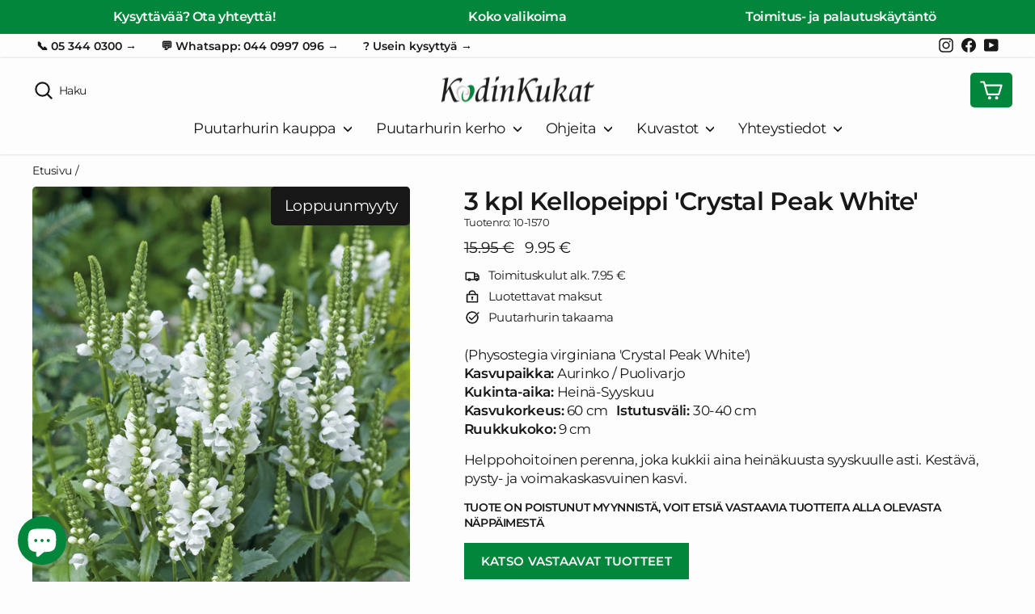

--- FILE ---
content_type: text/html; charset=utf-8
request_url: https://www.puutarha.com/products/kellopeippi-crystal-peak-white
body_size: 25809
content:
<!doctype html>
<html class="no-js" lang="fi" dir="ltr">
<head>
  <script>
  // Google Consent Mode V2 integration script from Consentmo GDPR
  window.isenseRules = {};
  window.isenseRules.gcm = {
      gcmVersion: 2,
      integrationVersion: 2,
      initialState: 7,
      adsDataRedaction: true,
      urlPassthrough: true,
      storage: { ad_personalization: "granted", ad_storage: "granted", ad_user_data: "granted", analytics_storage: "granted", functionality_storage: "granted", personalization_storage: "granted", security_storage: "granted", wait_for_update: 500 }
  };
  window.isenseRules.initializeGcm = function (rules) {
    let initialState = rules.initialState;
    let analyticsBlocked = initialState === 0 || initialState === 3 || initialState === 6 || initialState === 7;
    let marketingBlocked = initialState === 0 || initialState === 2 || initialState === 5 || initialState === 7;
    let functionalityBlocked = initialState === 4 || initialState === 5 || initialState === 6 || initialState === 7;

    let gdprCache = localStorage.getItem('gdprCache') ? JSON.parse(localStorage.getItem('gdprCache')) : null;
    if (gdprCache && typeof gdprCache.updatedPreferences !== "undefined") {
      let updatedPreferences = gdprCache && typeof gdprCache.updatedPreferences !== "undefined" ? gdprCache.updatedPreferences : null;
      analyticsBlocked = parseInt(updatedPreferences.indexOf('analytics')) > -1;
      marketingBlocked = parseInt(updatedPreferences.indexOf('marketing')) > -1;
      functionalityBlocked = parseInt(updatedPreferences.indexOf('functionality')) > -1;
    }
    
    isenseRules.gcm = {
      ...rules,
      storage: {
        ad_personalization: marketingBlocked ? "denied" : "granted",
        ad_storage: marketingBlocked ? "denied" : "granted",
        ad_user_data: marketingBlocked ? "denied" : "granted",
        analytics_storage: analyticsBlocked ? "denied" : "granted",
        functionality_storage: functionalityBlocked ? "denied" : "granted",
        personalization_storage: functionalityBlocked ? "denied" : "granted",
        security_storage: "granted",
        wait_for_update: 500
      },
    };
  }

  // Google Consent Mode - initialization start
  window.isenseRules.initializeGcm({
    ...window.isenseRules.gcm,
    adsDataRedaction: true,
    urlPassthrough: true,
    initialState: 7
  });

  /*
  * initialState acceptable values:
  * 0 - Set both ad_storage and analytics_storage to denied
  * 1 - Set all categories to granted
  * 2 - Set only ad_storage to denied
  * 3 - Set only analytics_storage to denied
  * 4 - Set only functionality_storage to denied
  * 5 - Set both ad_storage and functionality_storage to denied
  * 6 - Set both analytics_storage and functionality_storage to denied
  * 7 - Set all categories to denied
  */

  window.dataLayer = window.dataLayer || [];
  function gtag() { window.dataLayer.push(arguments); }
  gtag("consent", "default", isenseRules.gcm.storage);
  isenseRules.gcm.adsDataRedaction && gtag("set", "ads_data_redaction", isenseRules.gcm.adsDataRedaction);
  isenseRules.gcm.urlPassthrough && gtag("set", "url_passthrough", isenseRules.gcm.urlPassthrough);
</script>

  
  <script type="text/javascript" charset="utf-8" src="//d2oarllo6tn86.cloudfront.net/frosmo.easy.js" async></script>
  <script type="text/javascript" charset="utf-8" src="//d2oarllo6tn86.cloudfront.net/sites/puutarha_com.js" async></script>
  
  <meta charset="utf-8">
  <meta http-equiv="X-UA-Compatible" content="IE=edge,chrome=1">
  <meta name="viewport" content="width=device-width,initial-scale=1">
  <meta name="theme-color" content="#02863c">
  <meta name="google-site-verification" content="7eXiinONaIsZ62ZIcXDjAy6w0eR_nT2N5DEWig2oMoY" />
  <meta name="facebook-domain-verification" content="tbwvtxp2jfyqyuh5lwf95vn4cplnw5" />

  <link rel="canonical" href="https://www.puutarha.com/products/kellopeippi-crystal-peak-white">
  <link rel="preconnect" href="https://cdn.shopify.com">
  <link rel="preconnect" href="https://fonts.shopifycdn.com">
  <link rel="preconnect" href="https://v2.zopim.com/bin/v/widget_v2.329.js">
  <link rel="dns-prefetch" href="https://productreviews.shopifycdn.com">
  <link rel="dns-prefetch" href="https://ajax.googleapis.com">
  <link rel="dns-prefetch" href="https://maps.googleapis.com">
  <link rel="dns-prefetch" href="https://maps.gstatic.com">
  
<link rel="shortcut icon" href="//www.puutarha.com/cdn/shop/files/puutarha-favicon_f2c493de-5d31-45bb-94dd-9a05a54f75be_32x32.png?v=1641717493" type="image/png" /><title>3 kpl Kellopeippi &#39;Crystal Peak White&#39;
&ndash; Puutarha.com
</title>
<meta name="description" content="(Physostegia virginiana &#39;Crystal Peak White&#39;) Kasvupaikka: Aurinko/ Puolivarjo Kukinta-aika: Heinä-Syyskuu Ruukkukoko: 9 cm Helppohoitoinen perenna, joka kukkii aina heinäkuusta syyskuulle asti. Kestävä, pysty- ja voimakaskasvuinen kasvi."><meta property="og:site_name" content="Puutarha.com">
  <meta property="og:url" content="https://www.puutarha.com/products/kellopeippi-crystal-peak-white">
  <meta property="og:title" content="3 kpl Kellopeippi &#39;Crystal Peak White&#39;">
  <meta property="og:type" content="product">
  <meta property="og:description" content="(Physostegia virginiana &#39;Crystal Peak White&#39;) Kasvupaikka: Aurinko/ Puolivarjo Kukinta-aika: Heinä-Syyskuu Ruukkukoko: 9 cm Helppohoitoinen perenna, joka kukkii aina heinäkuusta syyskuulle asti. Kestävä, pysty- ja voimakaskasvuinen kasvi."><meta property="og:image" content="http://www.puutarha.com/cdn/shop/files/08_Physostegia-virginiana-Crystal-Peak-White_17220_9.jpg?v=1721806580">
    <meta property="og:image:secure_url" content="https://www.puutarha.com/cdn/shop/files/08_Physostegia-virginiana-Crystal-Peak-White_17220_9.jpg?v=1721806580">
    <meta property="og:image:width" content="1079">
    <meta property="og:image:height" content="1199"><meta name="twitter:site" content="@">
  <meta name="twitter:card" content="summary_large_image">
  <meta name="twitter:title" content="3 kpl Kellopeippi 'Crystal Peak White'">
  <meta name="twitter:description" content="(Physostegia virginiana &#39;Crystal Peak White&#39;) Kasvupaikka: Aurinko/ Puolivarjo Kukinta-aika: Heinä-Syyskuu Ruukkukoko: 9 cm Helppohoitoinen perenna, joka kukkii aina heinäkuusta syyskuulle asti. Kestävä, pysty- ja voimakaskasvuinen kasvi.">
<style data-shopify>@font-face {
  font-family: Montserrat;
  font-weight: 600;
  font-style: normal;
  font-display: swap;
  src: url("//www.puutarha.com/cdn/fonts/montserrat/montserrat_n6.1326b3e84230700ef15b3a29fb520639977513e0.woff2") format("woff2"),
       url("//www.puutarha.com/cdn/fonts/montserrat/montserrat_n6.652f051080eb14192330daceed8cd53dfdc5ead9.woff") format("woff");
}

  @font-face {
  font-family: Montserrat;
  font-weight: 400;
  font-style: normal;
  font-display: swap;
  src: url("//www.puutarha.com/cdn/fonts/montserrat/montserrat_n4.81949fa0ac9fd2021e16436151e8eaa539321637.woff2") format("woff2"),
       url("//www.puutarha.com/cdn/fonts/montserrat/montserrat_n4.a6c632ca7b62da89c3594789ba828388aac693fe.woff") format("woff");
}


  @font-face {
  font-family: Montserrat;
  font-weight: 600;
  font-style: normal;
  font-display: swap;
  src: url("//www.puutarha.com/cdn/fonts/montserrat/montserrat_n6.1326b3e84230700ef15b3a29fb520639977513e0.woff2") format("woff2"),
       url("//www.puutarha.com/cdn/fonts/montserrat/montserrat_n6.652f051080eb14192330daceed8cd53dfdc5ead9.woff") format("woff");
}

  @font-face {
  font-family: Montserrat;
  font-weight: 400;
  font-style: italic;
  font-display: swap;
  src: url("//www.puutarha.com/cdn/fonts/montserrat/montserrat_i4.5a4ea298b4789e064f62a29aafc18d41f09ae59b.woff2") format("woff2"),
       url("//www.puutarha.com/cdn/fonts/montserrat/montserrat_i4.072b5869c5e0ed5b9d2021e4c2af132e16681ad2.woff") format("woff");
}

  @font-face {
  font-family: Montserrat;
  font-weight: 600;
  font-style: italic;
  font-display: swap;
  src: url("//www.puutarha.com/cdn/fonts/montserrat/montserrat_i6.e90155dd2f004112a61c0322d66d1f59dadfa84b.woff2") format("woff2"),
       url("//www.puutarha.com/cdn/fonts/montserrat/montserrat_i6.41470518d8e9d7f1bcdd29a447c2397e5393943f.woff") format("woff");
}

</style><link href="//www.puutarha.com/cdn/shop/t/52/assets/theme.css?v=97835339034125943311743496902" rel="stylesheet" type="text/css" media="all" />
<style data-shopify>:root {
    --typeHeaderPrimary: Montserrat;
    --typeHeaderFallback: sans-serif;
    --typeHeaderSize: 36px;
    --typeHeaderWeight: 600;
    --typeHeaderLineHeight: 1.2;
    --typeHeaderSpacing: -0.025em;

    --typeBasePrimary:Montserrat;
    --typeBaseFallback:sans-serif;
    --typeBaseSize: 17px;
    --typeBaseWeight: 400;
    --typeBaseSpacing: -0.025em;
    --typeBaseLineHeight: 1.4;

    --typeCollectionTitle: 20px;

    --iconWeight: 5px;
    --iconLinecaps: round;

    
      --buttonRadius: 0px;
    
    --globalRadius: 5px;
    --colorGridOverlayOpacity: 0.1;
  }

  .placeholder-content {
    background-image: linear-gradient(100deg, rgba(0,0,0,0) 40%, rgba(0, 0, 0, 0.0) 63%, rgba(0,0,0,0) 79%);
  }</style><script>
    document.documentElement.className = document.documentElement.className.replace('no-js', 'js');

    window.theme = window.theme || {};
    theme.routes = {
      home: "/",
      cart: "/cart.js",
      cartPage: "/cart",
      cartAdd: "/cart/add.js",
      cartChange: "/cart/change.js",
      search: "/search"
    };
    theme.strings = {
      soldOut: "Loppuunmyyty",
      unavailable: "Ei saatavilla",
      inStockLabel: "Saatavilla heti",
      stockLabel: "Vähissä - [count] jäljellä",
      willNotShipUntil: "Toimitamme taas [date]",
      willBeInStockAfter: "Saatavilla [date]",
      waitingForStock: "Lisää tulossa",
      savePrice: "Säästä [saved_amount]",
      cartEmpty: "Ostoskorisi on tyhjä",
      cartTermsConfirmation: "Sinun täytyy hyväksyä käyttöehdot ennen maksua",
      searchCollections: "Tuotteet",
      searchPages: "Sivut:",
      searchArticles: "Artikkelit:"
    };
    theme.settings = {
      dynamicVariantsEnable: true,
      cartType: "drawer",
      isCustomerTemplate: false,
      moneyFormat: "{{amount}} €",
      saveType: "percent",
      productImageSize: "square",
      productImageCover: false,
      predictiveSearch: false,
      predictiveSearchType: "product,article,page,collection",
      quickView: false,
      themeName: 'Impulse',
      themeVersion: "5.3.0"
    };
  
    const free_gift_id = 42968144052479;
    const free_gift_categories = "Kesakukat, Hyötykasvit, Monivuotiset, Ruusut,";
  </script>

  <script src="//searchserverapi1.com/widgets/shopify/init.js?a=0M4N6O4a2F" defer="defer"></script>
  <script>window.performance && window.performance.mark && window.performance.mark('shopify.content_for_header.start');</script><meta name="google-site-verification" content="cnHnM6vF23RMQVQYUSR6OJpNCZx4ZPclFwm95Brq8ak">
<meta id="shopify-digital-wallet" name="shopify-digital-wallet" content="/18972471/digital_wallets/dialog">
<link rel="alternate" type="application/json+oembed" href="https://www.puutarha.com/products/kellopeippi-crystal-peak-white.oembed">
<script async="async" src="/checkouts/internal/preloads.js?locale=fi-FI"></script>
<script id="shopify-features" type="application/json">{"accessToken":"6fc65a029a9e0ee04d83a300f6c12a3e","betas":["rich-media-storefront-analytics"],"domain":"www.puutarha.com","predictiveSearch":true,"shopId":18972471,"locale":"fi"}</script>
<script>var Shopify = Shopify || {};
Shopify.shop = "puutarhakauppa.myshopify.com";
Shopify.locale = "fi";
Shopify.currency = {"active":"EUR","rate":"1.0"};
Shopify.country = "FI";
Shopify.theme = {"name":"puutarha.com\/tilaajalahja","id":151272653132,"schema_name":"Impulse","schema_version":"5.3.0","theme_store_id":null,"role":"main"};
Shopify.theme.handle = "null";
Shopify.theme.style = {"id":null,"handle":null};
Shopify.cdnHost = "www.puutarha.com/cdn";
Shopify.routes = Shopify.routes || {};
Shopify.routes.root = "/";</script>
<script type="module">!function(o){(o.Shopify=o.Shopify||{}).modules=!0}(window);</script>
<script>!function(o){function n(){var o=[];function n(){o.push(Array.prototype.slice.apply(arguments))}return n.q=o,n}var t=o.Shopify=o.Shopify||{};t.loadFeatures=n(),t.autoloadFeatures=n()}(window);</script>
<script id="shop-js-analytics" type="application/json">{"pageType":"product"}</script>
<script defer="defer" async type="module" src="//www.puutarha.com/cdn/shopifycloud/shop-js/modules/v2/client.init-shop-cart-sync_B_tZ_GI0.fi.esm.js"></script>
<script defer="defer" async type="module" src="//www.puutarha.com/cdn/shopifycloud/shop-js/modules/v2/chunk.common_C1rTb_BF.esm.js"></script>
<script type="module">
  await import("//www.puutarha.com/cdn/shopifycloud/shop-js/modules/v2/client.init-shop-cart-sync_B_tZ_GI0.fi.esm.js");
await import("//www.puutarha.com/cdn/shopifycloud/shop-js/modules/v2/chunk.common_C1rTb_BF.esm.js");

  window.Shopify.SignInWithShop?.initShopCartSync?.({"fedCMEnabled":true,"windoidEnabled":true});

</script>
<script>(function() {
  var isLoaded = false;
  function asyncLoad() {
    if (isLoaded) return;
    isLoaded = true;
    var urls = ["https:\/\/accessories.w3apps.co\/js\/accessories.js?shop=puutarhakauppa.myshopify.com","https:\/\/gdprcdn.b-cdn.net\/js\/gdpr_cookie_consent.min.js?shop=puutarhakauppa.myshopify.com","https:\/\/searchanise-ef84.kxcdn.com\/widgets\/shopify\/init.js?a=0M4N6O4a2F\u0026shop=puutarhakauppa.myshopify.com","\/\/backinstock.useamp.com\/widget\/97523_1767161492.js?category=bis\u0026v=6\u0026shop=puutarhakauppa.myshopify.com"];
    for (var i = 0; i < urls.length; i++) {
      var s = document.createElement('script');
      s.type = 'text/javascript';
      s.async = true;
      s.src = urls[i];
      var x = document.getElementsByTagName('script')[0];
      x.parentNode.insertBefore(s, x);
    }
  };
  if(window.attachEvent) {
    window.attachEvent('onload', asyncLoad);
  } else {
    window.addEventListener('load', asyncLoad, false);
  }
})();</script>
<script id="__st">var __st={"a":18972471,"offset":7200,"reqid":"a50de96b-f1fb-4072-8d9f-718bce6ddfb9-1768852884","pageurl":"www.puutarha.com\/products\/kellopeippi-crystal-peak-white","u":"7b1db3e23f66","p":"product","rtyp":"product","rid":6978678620310};</script>
<script>window.ShopifyPaypalV4VisibilityTracking = true;</script>
<script id="captcha-bootstrap">!function(){'use strict';const t='contact',e='account',n='new_comment',o=[[t,t],['blogs',n],['comments',n],[t,'customer']],c=[[e,'customer_login'],[e,'guest_login'],[e,'recover_customer_password'],[e,'create_customer']],r=t=>t.map((([t,e])=>`form[action*='/${t}']:not([data-nocaptcha='true']) input[name='form_type'][value='${e}']`)).join(','),a=t=>()=>t?[...document.querySelectorAll(t)].map((t=>t.form)):[];function s(){const t=[...o],e=r(t);return a(e)}const i='password',u='form_key',d=['recaptcha-v3-token','g-recaptcha-response','h-captcha-response',i],f=()=>{try{return window.sessionStorage}catch{return}},m='__shopify_v',_=t=>t.elements[u];function p(t,e,n=!1){try{const o=window.sessionStorage,c=JSON.parse(o.getItem(e)),{data:r}=function(t){const{data:e,action:n}=t;return t[m]||n?{data:e,action:n}:{data:t,action:n}}(c);for(const[e,n]of Object.entries(r))t.elements[e]&&(t.elements[e].value=n);n&&o.removeItem(e)}catch(o){console.error('form repopulation failed',{error:o})}}const l='form_type',E='cptcha';function T(t){t.dataset[E]=!0}const w=window,h=w.document,L='Shopify',v='ce_forms',y='captcha';let A=!1;((t,e)=>{const n=(g='f06e6c50-85a8-45c8-87d0-21a2b65856fe',I='https://cdn.shopify.com/shopifycloud/storefront-forms-hcaptcha/ce_storefront_forms_captcha_hcaptcha.v1.5.2.iife.js',D={infoText:'hCaptchan suojaama',privacyText:'Tietosuoja',termsText:'Ehdot'},(t,e,n)=>{const o=w[L][v],c=o.bindForm;if(c)return c(t,g,e,D).then(n);var r;o.q.push([[t,g,e,D],n]),r=I,A||(h.body.append(Object.assign(h.createElement('script'),{id:'captcha-provider',async:!0,src:r})),A=!0)});var g,I,D;w[L]=w[L]||{},w[L][v]=w[L][v]||{},w[L][v].q=[],w[L][y]=w[L][y]||{},w[L][y].protect=function(t,e){n(t,void 0,e),T(t)},Object.freeze(w[L][y]),function(t,e,n,w,h,L){const[v,y,A,g]=function(t,e,n){const i=e?o:[],u=t?c:[],d=[...i,...u],f=r(d),m=r(i),_=r(d.filter((([t,e])=>n.includes(e))));return[a(f),a(m),a(_),s()]}(w,h,L),I=t=>{const e=t.target;return e instanceof HTMLFormElement?e:e&&e.form},D=t=>v().includes(t);t.addEventListener('submit',(t=>{const e=I(t);if(!e)return;const n=D(e)&&!e.dataset.hcaptchaBound&&!e.dataset.recaptchaBound,o=_(e),c=g().includes(e)&&(!o||!o.value);(n||c)&&t.preventDefault(),c&&!n&&(function(t){try{if(!f())return;!function(t){const e=f();if(!e)return;const n=_(t);if(!n)return;const o=n.value;o&&e.removeItem(o)}(t);const e=Array.from(Array(32),(()=>Math.random().toString(36)[2])).join('');!function(t,e){_(t)||t.append(Object.assign(document.createElement('input'),{type:'hidden',name:u})),t.elements[u].value=e}(t,e),function(t,e){const n=f();if(!n)return;const o=[...t.querySelectorAll(`input[type='${i}']`)].map((({name:t})=>t)),c=[...d,...o],r={};for(const[a,s]of new FormData(t).entries())c.includes(a)||(r[a]=s);n.setItem(e,JSON.stringify({[m]:1,action:t.action,data:r}))}(t,e)}catch(e){console.error('failed to persist form',e)}}(e),e.submit())}));const S=(t,e)=>{t&&!t.dataset[E]&&(n(t,e.some((e=>e===t))),T(t))};for(const o of['focusin','change'])t.addEventListener(o,(t=>{const e=I(t);D(e)&&S(e,y())}));const B=e.get('form_key'),M=e.get(l),P=B&&M;t.addEventListener('DOMContentLoaded',(()=>{const t=y();if(P)for(const e of t)e.elements[l].value===M&&p(e,B);[...new Set([...A(),...v().filter((t=>'true'===t.dataset.shopifyCaptcha))])].forEach((e=>S(e,t)))}))}(h,new URLSearchParams(w.location.search),n,t,e,['guest_login'])})(!0,!0)}();</script>
<script integrity="sha256-4kQ18oKyAcykRKYeNunJcIwy7WH5gtpwJnB7kiuLZ1E=" data-source-attribution="shopify.loadfeatures" defer="defer" src="//www.puutarha.com/cdn/shopifycloud/storefront/assets/storefront/load_feature-a0a9edcb.js" crossorigin="anonymous"></script>
<script data-source-attribution="shopify.dynamic_checkout.dynamic.init">var Shopify=Shopify||{};Shopify.PaymentButton=Shopify.PaymentButton||{isStorefrontPortableWallets:!0,init:function(){window.Shopify.PaymentButton.init=function(){};var t=document.createElement("script");t.src="https://www.puutarha.com/cdn/shopifycloud/portable-wallets/latest/portable-wallets.fi.js",t.type="module",document.head.appendChild(t)}};
</script>
<script data-source-attribution="shopify.dynamic_checkout.buyer_consent">
  function portableWalletsHideBuyerConsent(e){var t=document.getElementById("shopify-buyer-consent"),n=document.getElementById("shopify-subscription-policy-button");t&&n&&(t.classList.add("hidden"),t.setAttribute("aria-hidden","true"),n.removeEventListener("click",e))}function portableWalletsShowBuyerConsent(e){var t=document.getElementById("shopify-buyer-consent"),n=document.getElementById("shopify-subscription-policy-button");t&&n&&(t.classList.remove("hidden"),t.removeAttribute("aria-hidden"),n.addEventListener("click",e))}window.Shopify?.PaymentButton&&(window.Shopify.PaymentButton.hideBuyerConsent=portableWalletsHideBuyerConsent,window.Shopify.PaymentButton.showBuyerConsent=portableWalletsShowBuyerConsent);
</script>
<script data-source-attribution="shopify.dynamic_checkout.cart.bootstrap">document.addEventListener("DOMContentLoaded",(function(){function t(){return document.querySelector("shopify-accelerated-checkout-cart, shopify-accelerated-checkout")}if(t())Shopify.PaymentButton.init();else{new MutationObserver((function(e,n){t()&&(Shopify.PaymentButton.init(),n.disconnect())})).observe(document.body,{childList:!0,subtree:!0})}}));
</script>

<script>window.performance && window.performance.mark && window.performance.mark('shopify.content_for_header.end');</script>

  <script src="//www.puutarha.com/cdn/shop/t/52/assets/vendor-scripts-v10.js" defer="defer"></script><script src="//www.puutarha.com/cdn/shop/t/52/assets/theme.js?v=38348681188414092861735560527" defer="defer"></script>
  
  <script src="//www.puutarha.com/cdn/shop/t/52/assets/puutarhuri-suosittelee.js?v=21965317189944239701690357735" defer="defer"></script>
  





  <!-- Google Tag Manager -->
  <script>(function (w, d, s, l, i) {
      w[l] = w[l] || []; w[l].push({
        'gtm.start':
          new Date().getTime(), event: 'gtm.js'
      }); var f = d.getElementsByTagName(s)[0],
        j = d.createElement(s), dl = l != 'dataLayer' ? '&l=' + l : ''; j.async = true; j.src =
          'https://www.googletagmanager.com/gtm.js?id=' + i + dl; f.parentNode.insertBefore(j, f);
    })(window, document, 'script', 'dataLayer', 'GTM-KHVDF7P');</script>
<!-- BEGIN app block: shopify://apps/microsoft-clarity/blocks/clarity_js/31c3d126-8116-4b4a-8ba1-baeda7c4aeea -->
<script type="text/javascript">
  (function (c, l, a, r, i, t, y) {
    c[a] = c[a] || function () { (c[a].q = c[a].q || []).push(arguments); };
    t = l.createElement(r); t.async = 1; t.src = "https://www.clarity.ms/tag/" + i + "?ref=shopify";
    y = l.getElementsByTagName(r)[0]; y.parentNode.insertBefore(t, y);

    c.Shopify.loadFeatures([{ name: "consent-tracking-api", version: "0.1" }], error => {
      if (error) {
        console.error("Error loading Shopify features:", error);
        return;
      }

      c[a]('consentv2', {
        ad_Storage: c.Shopify.customerPrivacy.marketingAllowed() ? "granted" : "denied",
        analytics_Storage: c.Shopify.customerPrivacy.analyticsProcessingAllowed() ? "granted" : "denied",
      });
    });

    l.addEventListener("visitorConsentCollected", function (e) {
      c[a]('consentv2', {
        ad_Storage: e.detail.marketingAllowed ? "granted" : "denied",
        analytics_Storage: e.detail.analyticsAllowed ? "granted" : "denied",
      });
    });
  })(window, document, "clarity", "script", "t3xdmpdqla");
</script>



<!-- END app block --><!-- BEGIN app block: shopify://apps/frosmo-kk1/blocks/frosmo-script/9b760f46-5692-4570-b86e-e4bf33646da6 -->





<script type="text/javascript" charset="utf-8" async src="//d2oarllo6tn86.cloudfront.net/frosmo.easy.js"></script>
<script type="text/javascript" charset="utf-8" async src="//d2oarllo6tn86.cloudfront.net/sites/puutarha_com.js"></script>
<script type="text/javascript">
  window.addEventListener('frosmo.ready', (event) => {
    
      frosmo.easy.strategies.setPageProductContext({
        id: '6978678620310',
        category: 'Syysistutettavat'
      });
    
  });
</script>



<!-- END app block --><script src="https://cdn.shopify.com/extensions/7bc9bb47-adfa-4267-963e-cadee5096caf/inbox-1252/assets/inbox-chat-loader.js" type="text/javascript" defer="defer"></script>
<link href="https://monorail-edge.shopifysvc.com" rel="dns-prefetch">
<script>(function(){if ("sendBeacon" in navigator && "performance" in window) {try {var session_token_from_headers = performance.getEntriesByType('navigation')[0].serverTiming.find(x => x.name == '_s').description;} catch {var session_token_from_headers = undefined;}var session_cookie_matches = document.cookie.match(/_shopify_s=([^;]*)/);var session_token_from_cookie = session_cookie_matches && session_cookie_matches.length === 2 ? session_cookie_matches[1] : "";var session_token = session_token_from_headers || session_token_from_cookie || "";function handle_abandonment_event(e) {var entries = performance.getEntries().filter(function(entry) {return /monorail-edge.shopifysvc.com/.test(entry.name);});if (!window.abandonment_tracked && entries.length === 0) {window.abandonment_tracked = true;var currentMs = Date.now();var navigation_start = performance.timing.navigationStart;var payload = {shop_id: 18972471,url: window.location.href,navigation_start,duration: currentMs - navigation_start,session_token,page_type: "product"};window.navigator.sendBeacon("https://monorail-edge.shopifysvc.com/v1/produce", JSON.stringify({schema_id: "online_store_buyer_site_abandonment/1.1",payload: payload,metadata: {event_created_at_ms: currentMs,event_sent_at_ms: currentMs}}));}}window.addEventListener('pagehide', handle_abandonment_event);}}());</script>
<script id="web-pixels-manager-setup">(function e(e,d,r,n,o){if(void 0===o&&(o={}),!Boolean(null===(a=null===(i=window.Shopify)||void 0===i?void 0:i.analytics)||void 0===a?void 0:a.replayQueue)){var i,a;window.Shopify=window.Shopify||{};var t=window.Shopify;t.analytics=t.analytics||{};var s=t.analytics;s.replayQueue=[],s.publish=function(e,d,r){return s.replayQueue.push([e,d,r]),!0};try{self.performance.mark("wpm:start")}catch(e){}var l=function(){var e={modern:/Edge?\/(1{2}[4-9]|1[2-9]\d|[2-9]\d{2}|\d{4,})\.\d+(\.\d+|)|Firefox\/(1{2}[4-9]|1[2-9]\d|[2-9]\d{2}|\d{4,})\.\d+(\.\d+|)|Chrom(ium|e)\/(9{2}|\d{3,})\.\d+(\.\d+|)|(Maci|X1{2}).+ Version\/(15\.\d+|(1[6-9]|[2-9]\d|\d{3,})\.\d+)([,.]\d+|)( \(\w+\)|)( Mobile\/\w+|) Safari\/|Chrome.+OPR\/(9{2}|\d{3,})\.\d+\.\d+|(CPU[ +]OS|iPhone[ +]OS|CPU[ +]iPhone|CPU IPhone OS|CPU iPad OS)[ +]+(15[._]\d+|(1[6-9]|[2-9]\d|\d{3,})[._]\d+)([._]\d+|)|Android:?[ /-](13[3-9]|1[4-9]\d|[2-9]\d{2}|\d{4,})(\.\d+|)(\.\d+|)|Android.+Firefox\/(13[5-9]|1[4-9]\d|[2-9]\d{2}|\d{4,})\.\d+(\.\d+|)|Android.+Chrom(ium|e)\/(13[3-9]|1[4-9]\d|[2-9]\d{2}|\d{4,})\.\d+(\.\d+|)|SamsungBrowser\/([2-9]\d|\d{3,})\.\d+/,legacy:/Edge?\/(1[6-9]|[2-9]\d|\d{3,})\.\d+(\.\d+|)|Firefox\/(5[4-9]|[6-9]\d|\d{3,})\.\d+(\.\d+|)|Chrom(ium|e)\/(5[1-9]|[6-9]\d|\d{3,})\.\d+(\.\d+|)([\d.]+$|.*Safari\/(?![\d.]+ Edge\/[\d.]+$))|(Maci|X1{2}).+ Version\/(10\.\d+|(1[1-9]|[2-9]\d|\d{3,})\.\d+)([,.]\d+|)( \(\w+\)|)( Mobile\/\w+|) Safari\/|Chrome.+OPR\/(3[89]|[4-9]\d|\d{3,})\.\d+\.\d+|(CPU[ +]OS|iPhone[ +]OS|CPU[ +]iPhone|CPU IPhone OS|CPU iPad OS)[ +]+(10[._]\d+|(1[1-9]|[2-9]\d|\d{3,})[._]\d+)([._]\d+|)|Android:?[ /-](13[3-9]|1[4-9]\d|[2-9]\d{2}|\d{4,})(\.\d+|)(\.\d+|)|Mobile Safari.+OPR\/([89]\d|\d{3,})\.\d+\.\d+|Android.+Firefox\/(13[5-9]|1[4-9]\d|[2-9]\d{2}|\d{4,})\.\d+(\.\d+|)|Android.+Chrom(ium|e)\/(13[3-9]|1[4-9]\d|[2-9]\d{2}|\d{4,})\.\d+(\.\d+|)|Android.+(UC? ?Browser|UCWEB|U3)[ /]?(15\.([5-9]|\d{2,})|(1[6-9]|[2-9]\d|\d{3,})\.\d+)\.\d+|SamsungBrowser\/(5\.\d+|([6-9]|\d{2,})\.\d+)|Android.+MQ{2}Browser\/(14(\.(9|\d{2,})|)|(1[5-9]|[2-9]\d|\d{3,})(\.\d+|))(\.\d+|)|K[Aa][Ii]OS\/(3\.\d+|([4-9]|\d{2,})\.\d+)(\.\d+|)/},d=e.modern,r=e.legacy,n=navigator.userAgent;return n.match(d)?"modern":n.match(r)?"legacy":"unknown"}(),u="modern"===l?"modern":"legacy",c=(null!=n?n:{modern:"",legacy:""})[u],f=function(e){return[e.baseUrl,"/wpm","/b",e.hashVersion,"modern"===e.buildTarget?"m":"l",".js"].join("")}({baseUrl:d,hashVersion:r,buildTarget:u}),m=function(e){var d=e.version,r=e.bundleTarget,n=e.surface,o=e.pageUrl,i=e.monorailEndpoint;return{emit:function(e){var a=e.status,t=e.errorMsg,s=(new Date).getTime(),l=JSON.stringify({metadata:{event_sent_at_ms:s},events:[{schema_id:"web_pixels_manager_load/3.1",payload:{version:d,bundle_target:r,page_url:o,status:a,surface:n,error_msg:t},metadata:{event_created_at_ms:s}}]});if(!i)return console&&console.warn&&console.warn("[Web Pixels Manager] No Monorail endpoint provided, skipping logging."),!1;try{return self.navigator.sendBeacon.bind(self.navigator)(i,l)}catch(e){}var u=new XMLHttpRequest;try{return u.open("POST",i,!0),u.setRequestHeader("Content-Type","text/plain"),u.send(l),!0}catch(e){return console&&console.warn&&console.warn("[Web Pixels Manager] Got an unhandled error while logging to Monorail."),!1}}}}({version:r,bundleTarget:l,surface:e.surface,pageUrl:self.location.href,monorailEndpoint:e.monorailEndpoint});try{o.browserTarget=l,function(e){var d=e.src,r=e.async,n=void 0===r||r,o=e.onload,i=e.onerror,a=e.sri,t=e.scriptDataAttributes,s=void 0===t?{}:t,l=document.createElement("script"),u=document.querySelector("head"),c=document.querySelector("body");if(l.async=n,l.src=d,a&&(l.integrity=a,l.crossOrigin="anonymous"),s)for(var f in s)if(Object.prototype.hasOwnProperty.call(s,f))try{l.dataset[f]=s[f]}catch(e){}if(o&&l.addEventListener("load",o),i&&l.addEventListener("error",i),u)u.appendChild(l);else{if(!c)throw new Error("Did not find a head or body element to append the script");c.appendChild(l)}}({src:f,async:!0,onload:function(){if(!function(){var e,d;return Boolean(null===(d=null===(e=window.Shopify)||void 0===e?void 0:e.analytics)||void 0===d?void 0:d.initialized)}()){var d=window.webPixelsManager.init(e)||void 0;if(d){var r=window.Shopify.analytics;r.replayQueue.forEach((function(e){var r=e[0],n=e[1],o=e[2];d.publishCustomEvent(r,n,o)})),r.replayQueue=[],r.publish=d.publishCustomEvent,r.visitor=d.visitor,r.initialized=!0}}},onerror:function(){return m.emit({status:"failed",errorMsg:"".concat(f," has failed to load")})},sri:function(e){var d=/^sha384-[A-Za-z0-9+/=]+$/;return"string"==typeof e&&d.test(e)}(c)?c:"",scriptDataAttributes:o}),m.emit({status:"loading"})}catch(e){m.emit({status:"failed",errorMsg:(null==e?void 0:e.message)||"Unknown error"})}}})({shopId: 18972471,storefrontBaseUrl: "https://www.puutarha.com",extensionsBaseUrl: "https://extensions.shopifycdn.com/cdn/shopifycloud/web-pixels-manager",monorailEndpoint: "https://monorail-edge.shopifysvc.com/unstable/produce_batch",surface: "storefront-renderer",enabledBetaFlags: ["2dca8a86"],webPixelsConfigList: [{"id":"2859991372","configuration":"{\"projectId\":\"t3xdmpdqla\"}","eventPayloadVersion":"v1","runtimeContext":"STRICT","scriptVersion":"737156edc1fafd4538f270df27821f1c","type":"APP","apiClientId":240074326017,"privacyPurposes":[],"capabilities":["advanced_dom_events"],"dataSharingAdjustments":{"protectedCustomerApprovalScopes":["read_customer_personal_data"]}},{"id":"2160689484","configuration":"{\"region\":\"fi1\",\"origin\":\"puutarha_com\"}","eventPayloadVersion":"v1","runtimeContext":"STRICT","scriptVersion":"3f726acdd6e0061093536418285c5c8e","type":"APP","apiClientId":252703703041,"privacyPurposes":["ANALYTICS","PREFERENCES"],"dataSharingAdjustments":{"protectedCustomerApprovalScopes":["read_customer_address","read_customer_email","read_customer_name","read_customer_phone","read_customer_personal_data"]}},{"id":"1027768652","configuration":"{\"config\":\"{\\\"google_tag_ids\\\":[\\\"AW-1035245224\\\",\\\"GT-MQB4P75\\\"],\\\"target_country\\\":\\\"FI\\\",\\\"gtag_events\\\":[{\\\"type\\\":\\\"begin_checkout\\\",\\\"action_label\\\":[\\\"G-WFE66EX578\\\",\\\"AW-1035245224\\\/LYjoCP-J3JcbEKit0u0D\\\"]},{\\\"type\\\":\\\"search\\\",\\\"action_label\\\":[\\\"G-WFE66EX578\\\",\\\"AW-1035245224\\\/dBkHCObl4JcbEKit0u0D\\\"]},{\\\"type\\\":\\\"view_item\\\",\\\"action_label\\\":[\\\"G-WFE66EX578\\\",\\\"AW-1035245224\\\/AJx3COPl4JcbEKit0u0D\\\",\\\"MC-HPSCMBLHRF\\\"]},{\\\"type\\\":\\\"purchase\\\",\\\"action_label\\\":[\\\"G-WFE66EX578\\\",\\\"AW-1035245224\\\/lT_MCPyJ3JcbEKit0u0D\\\",\\\"MC-HPSCMBLHRF\\\"]},{\\\"type\\\":\\\"page_view\\\",\\\"action_label\\\":[\\\"G-WFE66EX578\\\",\\\"AW-1035245224\\\/6kGDCODl4JcbEKit0u0D\\\",\\\"MC-HPSCMBLHRF\\\"]},{\\\"type\\\":\\\"add_payment_info\\\",\\\"action_label\\\":[\\\"G-WFE66EX578\\\",\\\"AW-1035245224\\\/iYLUCOnl4JcbEKit0u0D\\\"]},{\\\"type\\\":\\\"add_to_cart\\\",\\\"action_label\\\":[\\\"G-WFE66EX578\\\",\\\"AW-1035245224\\\/lWZtCIKK3JcbEKit0u0D\\\"]}],\\\"enable_monitoring_mode\\\":false}\"}","eventPayloadVersion":"v1","runtimeContext":"OPEN","scriptVersion":"b2a88bafab3e21179ed38636efcd8a93","type":"APP","apiClientId":1780363,"privacyPurposes":[],"dataSharingAdjustments":{"protectedCustomerApprovalScopes":["read_customer_address","read_customer_email","read_customer_name","read_customer_personal_data","read_customer_phone"]}},{"id":"539918668","configuration":"{\"apiKey\":\"0M4N6O4a2F\", \"host\":\"searchserverapi.com\"}","eventPayloadVersion":"v1","runtimeContext":"STRICT","scriptVersion":"5559ea45e47b67d15b30b79e7c6719da","type":"APP","apiClientId":578825,"privacyPurposes":["ANALYTICS"],"dataSharingAdjustments":{"protectedCustomerApprovalScopes":["read_customer_personal_data"]}},{"id":"417071436","configuration":"{\"pixel_id\":\"899708587128628\",\"pixel_type\":\"facebook_pixel\",\"metaapp_system_user_token\":\"-\"}","eventPayloadVersion":"v1","runtimeContext":"OPEN","scriptVersion":"ca16bc87fe92b6042fbaa3acc2fbdaa6","type":"APP","apiClientId":2329312,"privacyPurposes":["ANALYTICS","MARKETING","SALE_OF_DATA"],"dataSharingAdjustments":{"protectedCustomerApprovalScopes":["read_customer_address","read_customer_email","read_customer_name","read_customer_personal_data","read_customer_phone"]}},{"id":"shopify-app-pixel","configuration":"{}","eventPayloadVersion":"v1","runtimeContext":"STRICT","scriptVersion":"0450","apiClientId":"shopify-pixel","type":"APP","privacyPurposes":["ANALYTICS","MARKETING"]},{"id":"shopify-custom-pixel","eventPayloadVersion":"v1","runtimeContext":"LAX","scriptVersion":"0450","apiClientId":"shopify-pixel","type":"CUSTOM","privacyPurposes":["ANALYTICS","MARKETING"]}],isMerchantRequest: false,initData: {"shop":{"name":"Puutarha.com","paymentSettings":{"currencyCode":"EUR"},"myshopifyDomain":"puutarhakauppa.myshopify.com","countryCode":"FI","storefrontUrl":"https:\/\/www.puutarha.com"},"customer":null,"cart":null,"checkout":null,"productVariants":[{"price":{"amount":9.95,"currencyCode":"EUR"},"product":{"title":"3 kpl Kellopeippi 'Crystal Peak White'","vendor":"1","id":"6978678620310","untranslatedTitle":"3 kpl Kellopeippi 'Crystal Peak White'","url":"\/products\/kellopeippi-crystal-peak-white","type":"Monivuotiset"},"id":"40405913632918","image":{"src":"\/\/www.puutarha.com\/cdn\/shop\/files\/08_Physostegia-virginiana-Crystal-Peak-White_17220_9.jpg?v=1721806580"},"sku":"10-1570","title":"Default Title","untranslatedTitle":"Default Title"}],"purchasingCompany":null},},"https://www.puutarha.com/cdn","fcfee988w5aeb613cpc8e4bc33m6693e112",{"modern":"","legacy":""},{"shopId":"18972471","storefrontBaseUrl":"https:\/\/www.puutarha.com","extensionBaseUrl":"https:\/\/extensions.shopifycdn.com\/cdn\/shopifycloud\/web-pixels-manager","surface":"storefront-renderer","enabledBetaFlags":"[\"2dca8a86\"]","isMerchantRequest":"false","hashVersion":"fcfee988w5aeb613cpc8e4bc33m6693e112","publish":"custom","events":"[[\"page_viewed\",{}],[\"product_viewed\",{\"productVariant\":{\"price\":{\"amount\":9.95,\"currencyCode\":\"EUR\"},\"product\":{\"title\":\"3 kpl Kellopeippi 'Crystal Peak White'\",\"vendor\":\"1\",\"id\":\"6978678620310\",\"untranslatedTitle\":\"3 kpl Kellopeippi 'Crystal Peak White'\",\"url\":\"\/products\/kellopeippi-crystal-peak-white\",\"type\":\"Monivuotiset\"},\"id\":\"40405913632918\",\"image\":{\"src\":\"\/\/www.puutarha.com\/cdn\/shop\/files\/08_Physostegia-virginiana-Crystal-Peak-White_17220_9.jpg?v=1721806580\"},\"sku\":\"10-1570\",\"title\":\"Default Title\",\"untranslatedTitle\":\"Default Title\"}}]]"});</script><script>
  window.ShopifyAnalytics = window.ShopifyAnalytics || {};
  window.ShopifyAnalytics.meta = window.ShopifyAnalytics.meta || {};
  window.ShopifyAnalytics.meta.currency = 'EUR';
  var meta = {"product":{"id":6978678620310,"gid":"gid:\/\/shopify\/Product\/6978678620310","vendor":"1","type":"Monivuotiset","handle":"kellopeippi-crystal-peak-white","variants":[{"id":40405913632918,"price":995,"name":"3 kpl Kellopeippi 'Crystal Peak White'","public_title":null,"sku":"10-1570"}],"remote":false},"page":{"pageType":"product","resourceType":"product","resourceId":6978678620310,"requestId":"a50de96b-f1fb-4072-8d9f-718bce6ddfb9-1768852884"}};
  for (var attr in meta) {
    window.ShopifyAnalytics.meta[attr] = meta[attr];
  }
</script>
<script class="analytics">
  (function () {
    var customDocumentWrite = function(content) {
      var jquery = null;

      if (window.jQuery) {
        jquery = window.jQuery;
      } else if (window.Checkout && window.Checkout.$) {
        jquery = window.Checkout.$;
      }

      if (jquery) {
        jquery('body').append(content);
      }
    };

    var hasLoggedConversion = function(token) {
      if (token) {
        return document.cookie.indexOf('loggedConversion=' + token) !== -1;
      }
      return false;
    }

    var setCookieIfConversion = function(token) {
      if (token) {
        var twoMonthsFromNow = new Date(Date.now());
        twoMonthsFromNow.setMonth(twoMonthsFromNow.getMonth() + 2);

        document.cookie = 'loggedConversion=' + token + '; expires=' + twoMonthsFromNow;
      }
    }

    var trekkie = window.ShopifyAnalytics.lib = window.trekkie = window.trekkie || [];
    if (trekkie.integrations) {
      return;
    }
    trekkie.methods = [
      'identify',
      'page',
      'ready',
      'track',
      'trackForm',
      'trackLink'
    ];
    trekkie.factory = function(method) {
      return function() {
        var args = Array.prototype.slice.call(arguments);
        args.unshift(method);
        trekkie.push(args);
        return trekkie;
      };
    };
    for (var i = 0; i < trekkie.methods.length; i++) {
      var key = trekkie.methods[i];
      trekkie[key] = trekkie.factory(key);
    }
    trekkie.load = function(config) {
      trekkie.config = config || {};
      trekkie.config.initialDocumentCookie = document.cookie;
      var first = document.getElementsByTagName('script')[0];
      var script = document.createElement('script');
      script.type = 'text/javascript';
      script.onerror = function(e) {
        var scriptFallback = document.createElement('script');
        scriptFallback.type = 'text/javascript';
        scriptFallback.onerror = function(error) {
                var Monorail = {
      produce: function produce(monorailDomain, schemaId, payload) {
        var currentMs = new Date().getTime();
        var event = {
          schema_id: schemaId,
          payload: payload,
          metadata: {
            event_created_at_ms: currentMs,
            event_sent_at_ms: currentMs
          }
        };
        return Monorail.sendRequest("https://" + monorailDomain + "/v1/produce", JSON.stringify(event));
      },
      sendRequest: function sendRequest(endpointUrl, payload) {
        // Try the sendBeacon API
        if (window && window.navigator && typeof window.navigator.sendBeacon === 'function' && typeof window.Blob === 'function' && !Monorail.isIos12()) {
          var blobData = new window.Blob([payload], {
            type: 'text/plain'
          });

          if (window.navigator.sendBeacon(endpointUrl, blobData)) {
            return true;
          } // sendBeacon was not successful

        } // XHR beacon

        var xhr = new XMLHttpRequest();

        try {
          xhr.open('POST', endpointUrl);
          xhr.setRequestHeader('Content-Type', 'text/plain');
          xhr.send(payload);
        } catch (e) {
          console.log(e);
        }

        return false;
      },
      isIos12: function isIos12() {
        return window.navigator.userAgent.lastIndexOf('iPhone; CPU iPhone OS 12_') !== -1 || window.navigator.userAgent.lastIndexOf('iPad; CPU OS 12_') !== -1;
      }
    };
    Monorail.produce('monorail-edge.shopifysvc.com',
      'trekkie_storefront_load_errors/1.1',
      {shop_id: 18972471,
      theme_id: 151272653132,
      app_name: "storefront",
      context_url: window.location.href,
      source_url: "//www.puutarha.com/cdn/s/trekkie.storefront.cd680fe47e6c39ca5d5df5f0a32d569bc48c0f27.min.js"});

        };
        scriptFallback.async = true;
        scriptFallback.src = '//www.puutarha.com/cdn/s/trekkie.storefront.cd680fe47e6c39ca5d5df5f0a32d569bc48c0f27.min.js';
        first.parentNode.insertBefore(scriptFallback, first);
      };
      script.async = true;
      script.src = '//www.puutarha.com/cdn/s/trekkie.storefront.cd680fe47e6c39ca5d5df5f0a32d569bc48c0f27.min.js';
      first.parentNode.insertBefore(script, first);
    };
    trekkie.load(
      {"Trekkie":{"appName":"storefront","development":false,"defaultAttributes":{"shopId":18972471,"isMerchantRequest":null,"themeId":151272653132,"themeCityHash":"2450516507135254596","contentLanguage":"fi","currency":"EUR","eventMetadataId":"b7aa9772-0807-418e-bb61-a9b663eb36d2"},"isServerSideCookieWritingEnabled":true,"monorailRegion":"shop_domain","enabledBetaFlags":["65f19447"]},"Session Attribution":{},"S2S":{"facebookCapiEnabled":true,"source":"trekkie-storefront-renderer","apiClientId":580111}}
    );

    var loaded = false;
    trekkie.ready(function() {
      if (loaded) return;
      loaded = true;

      window.ShopifyAnalytics.lib = window.trekkie;

      var originalDocumentWrite = document.write;
      document.write = customDocumentWrite;
      try { window.ShopifyAnalytics.merchantGoogleAnalytics.call(this); } catch(error) {};
      document.write = originalDocumentWrite;

      window.ShopifyAnalytics.lib.page(null,{"pageType":"product","resourceType":"product","resourceId":6978678620310,"requestId":"a50de96b-f1fb-4072-8d9f-718bce6ddfb9-1768852884","shopifyEmitted":true});

      var match = window.location.pathname.match(/checkouts\/(.+)\/(thank_you|post_purchase)/)
      var token = match? match[1]: undefined;
      if (!hasLoggedConversion(token)) {
        setCookieIfConversion(token);
        window.ShopifyAnalytics.lib.track("Viewed Product",{"currency":"EUR","variantId":40405913632918,"productId":6978678620310,"productGid":"gid:\/\/shopify\/Product\/6978678620310","name":"3 kpl Kellopeippi 'Crystal Peak White'","price":"9.95","sku":"10-1570","brand":"1","variant":null,"category":"Monivuotiset","nonInteraction":true,"remote":false},undefined,undefined,{"shopifyEmitted":true});
      window.ShopifyAnalytics.lib.track("monorail:\/\/trekkie_storefront_viewed_product\/1.1",{"currency":"EUR","variantId":40405913632918,"productId":6978678620310,"productGid":"gid:\/\/shopify\/Product\/6978678620310","name":"3 kpl Kellopeippi 'Crystal Peak White'","price":"9.95","sku":"10-1570","brand":"1","variant":null,"category":"Monivuotiset","nonInteraction":true,"remote":false,"referer":"https:\/\/www.puutarha.com\/products\/kellopeippi-crystal-peak-white"});
      }
    });


        var eventsListenerScript = document.createElement('script');
        eventsListenerScript.async = true;
        eventsListenerScript.src = "//www.puutarha.com/cdn/shopifycloud/storefront/assets/shop_events_listener-3da45d37.js";
        document.getElementsByTagName('head')[0].appendChild(eventsListenerScript);

})();</script>
<script
  defer
  src="https://www.puutarha.com/cdn/shopifycloud/perf-kit/shopify-perf-kit-3.0.4.min.js"
  data-application="storefront-renderer"
  data-shop-id="18972471"
  data-render-region="gcp-us-east1"
  data-page-type="product"
  data-theme-instance-id="151272653132"
  data-theme-name="Impulse"
  data-theme-version="5.3.0"
  data-monorail-region="shop_domain"
  data-resource-timing-sampling-rate="10"
  data-shs="true"
  data-shs-beacon="true"
  data-shs-export-with-fetch="true"
  data-shs-logs-sample-rate="1"
  data-shs-beacon-endpoint="https://www.puutarha.com/api/collect"
></script>
</head>

<body class="template-product" data-center-text="false" data-button_style="square" data-type_header_capitalize="false" data-type_headers_align_text="false" data-type_product_capitalize="false" data-swatch_style="round" data-disable-animations="true">

  <a class="in-page-link visually-hidden skip-link" href="#MainContent">Siirry sisältöön</a>

  <div id="PageContainer" class="page-container">
    <div class="transition-body"><div id="shopify-section-header" class="shopify-section">

<div id="NavDrawer" class="drawer drawer--left">
  <div class="drawer__contents">
    <div class="drawer__fixed-header">
      <div class="drawer__header appear-animation appear-delay-1">
        <div class="h2 drawer__title"></div>
        <div class="drawer__close">
          <button type="button" class="drawer__close-button js-drawer-close">
            <svg aria-hidden="true" focusable="false" role="presentation" class="icon icon-close" viewBox="0 0 64 64"><path d="M19 17.61l27.12 27.13m0-27.12L19 44.74"/></svg>
            <span class="icon__fallback-text">Sulje valikko</span>
          </button>
        </div>
      </div>
    </div>
    <div class="drawer__scrollable">
      <ul class="mobile-nav" role="navigation" aria-label="Primary"><li class="mobile-nav__item appear-animation appear-delay-2"><div class="mobile-nav__has-sublist"><a href="/collections"
                    class="mobile-nav__link mobile-nav__link--top-level"
                    id="Label-collections1"
                    >
                    Puutarhurin kauppa
                  </a>
                  <div class="mobile-nav__toggle">
                    <button type="button"
                      aria-controls="Linklist-collections1"
                      aria-labelledby="Label-collections1"
                      class="collapsible-trigger collapsible--auto-height"><span class="collapsible-trigger__icon collapsible-trigger__icon--open" role="presentation">
  <svg aria-hidden="true" focusable="false" role="presentation" class="icon icon--wide icon-chevron-down" viewBox="0 0 28 16"><path d="M1.57 1.59l12.76 12.77L27.1 1.59" stroke-width="2" stroke="#000" fill="none" fill-rule="evenodd"/></svg>
</span>
</button>
                  </div></div><div id="Linklist-collections1"
                class="mobile-nav__sublist collapsible-content collapsible-content--all"
                >
                <div class="collapsible-content__inner">
                  <ul class="mobile-nav__sublist"><li class="mobile-nav__item">
                        <div class="mobile-nav__child-item"><a href="/collections/puutarhuri-suosittelee"
                              class="mobile-nav__link"
                              id="Sublabel-collections-puutarhuri-suosittelee1"
                              >
                              Puutarhuri Suosittelee
                            </a></div></li><li class="mobile-nav__item">
                        <div class="mobile-nav__child-item"><a href="/collections/kaikki-tarjoukset"
                              class="mobile-nav__link"
                              id="Sublabel-collections-kaikki-tarjoukset2"
                              >
                              Tarjoukset
                            </a></div></li><li class="mobile-nav__item">
                        <div class="mobile-nav__child-item"><a href="/collections/uutuudet-new"
                              class="mobile-nav__link"
                              id="Sublabel-collections-uutuudet-new3"
                              >
                              Uutuudet
                            </a></div></li><li class="mobile-nav__item">
                        <div class="mobile-nav__child-item"><a href="/collections/kaikki-kasvit-1"
                              class="mobile-nav__link"
                              id="Sublabel-collections-kaikki-kasvit-14"
                              >
                              Kaikki Kasvit
                            </a><button type="button"
                              aria-controls="Sublinklist-collections1-collections-kaikki-kasvit-14"
                              aria-labelledby="Sublabel-collections-kaikki-kasvit-14"
                              class="collapsible-trigger"><span class="collapsible-trigger__icon collapsible-trigger__icon--circle collapsible-trigger__icon--open" role="presentation">
  <svg aria-hidden="true" focusable="false" role="presentation" class="icon icon--wide icon-chevron-down" viewBox="0 0 28 16"><path d="M1.57 1.59l12.76 12.77L27.1 1.59" stroke-width="2" stroke="#000" fill="none" fill-rule="evenodd"/></svg>
</span>
</button></div><div
                            id="Sublinklist-collections1-collections-kaikki-kasvit-14"
                            aria-labelledby="Sublabel-collections-kaikki-kasvit-14"
                            class="mobile-nav__sublist collapsible-content collapsible-content--all"
                            >
                            <div class="collapsible-content__inner">
                              <ul class="mobile-nav__grandchildlist"><li class="mobile-nav__item">
                                    <a href="/collections/kaikki-kesakukat" class="mobile-nav__link">
                                      Kesäkukat
                                    </a>
                                  </li><li class="mobile-nav__item">
                                    <a href="/collections/miljoonakellot-1" class="mobile-nav__link">
                                      Miljoonakellot
                                    </a>
                                  </li><li class="mobile-nav__item">
                                    <a href="/collections/petuniat-1" class="mobile-nav__link">
                                      Petuniat
                                    </a>
                                  </li><li class="mobile-nav__item">
                                    <a href="/collections/pelargonit" class="mobile-nav__link">
                                      Pelargonit
                                    </a>
                                  </li><li class="mobile-nav__item">
                                    <a href="/collections/verenpisarat" class="mobile-nav__link">
                                      Verenpisarat
                                    </a>
                                  </li><li class="mobile-nav__item">
                                    <a href="/collections/daaliat" class="mobile-nav__link">
                                      Daaliat
                                    </a>
                                  </li><li class="mobile-nav__item">
                                    <a href="/collections/muut-kesakukat" class="mobile-nav__link">
                                      Muut kesäkukat
                                    </a>
                                  </li><li class="mobile-nav__item">
                                    <a href="/collections/hyotykasvit" class="mobile-nav__link">
                                      Hyötykasvit
                                    </a>
                                  </li><li class="mobile-nav__item">
                                    <a href="/collections/esikasvatettavat-perennat" class="mobile-nav__link">
                                      Esikasvatettavat perennat
                                    </a>
                                  </li><li class="mobile-nav__item">
                                    <a href="/collections/polyttajien-ystavat" class="mobile-nav__link">
                                      Pölyttäjäystävälliset kasvit
                                    </a>
                                  </li></ul>
                            </div>
                          </div></li><li class="mobile-nav__item">
                        <div class="mobile-nav__child-item"><a href="/collections"
                              class="mobile-nav__link"
                              id="Sublabel-collections5"
                              >
                              Kasvutapa
                            </a><button type="button"
                              aria-controls="Sublinklist-collections1-collections5"
                              aria-labelledby="Sublabel-collections5"
                              class="collapsible-trigger"><span class="collapsible-trigger__icon collapsible-trigger__icon--circle collapsible-trigger__icon--open" role="presentation">
  <svg aria-hidden="true" focusable="false" role="presentation" class="icon icon--wide icon-chevron-down" viewBox="0 0 28 16"><path d="M1.57 1.59l12.76 12.77L27.1 1.59" stroke-width="2" stroke="#000" fill="none" fill-rule="evenodd"/></svg>
</span>
</button></div><div
                            id="Sublinklist-collections1-collections5"
                            aria-labelledby="Sublabel-collections5"
                            class="mobile-nav__sublist collapsible-content collapsible-content--all"
                            >
                            <div class="collapsible-content__inner">
                              <ul class="mobile-nav__grandchildlist"><li class="mobile-nav__item">
                                    <a href="/collections/aurinkoinen" class="mobile-nav__link">
                                      Aurinkoinen
                                    </a>
                                  </li><li class="mobile-nav__item">
                                    <a href="/collections/puolivarjoinen" class="mobile-nav__link">
                                      Puolivarjo
                                    </a>
                                  </li><li class="mobile-nav__item">
                                    <a href="/collections/varjoinen" class="mobile-nav__link">
                                      Varjo
                                    </a>
                                  </li><li class="mobile-nav__item">
                                    <a href="/collections/kesakukkakoynnokset" class="mobile-nav__link">
                                      Köynnökset
                                    </a>
                                  </li></ul>
                            </div>
                          </div></li><li class="mobile-nav__item">
                        <div class="mobile-nav__child-item"><a href="/collections/tarvikkeet-ja-erikoislannoitteet"
                              class="mobile-nav__link"
                              id="Sublabel-collections-tarvikkeet-ja-erikoislannoitteet6"
                              >
                              Tarvikkeet
                            </a><button type="button"
                              aria-controls="Sublinklist-collections1-collections-tarvikkeet-ja-erikoislannoitteet6"
                              aria-labelledby="Sublabel-collections-tarvikkeet-ja-erikoislannoitteet6"
                              class="collapsible-trigger"><span class="collapsible-trigger__icon collapsible-trigger__icon--circle collapsible-trigger__icon--open" role="presentation">
  <svg aria-hidden="true" focusable="false" role="presentation" class="icon icon--wide icon-chevron-down" viewBox="0 0 28 16"><path d="M1.57 1.59l12.76 12.77L27.1 1.59" stroke-width="2" stroke="#000" fill="none" fill-rule="evenodd"/></svg>
</span>
</button></div><div
                            id="Sublinklist-collections1-collections-tarvikkeet-ja-erikoislannoitteet6"
                            aria-labelledby="Sublabel-collections-tarvikkeet-ja-erikoislannoitteet6"
                            class="mobile-nav__sublist collapsible-content collapsible-content--all"
                            >
                            <div class="collapsible-content__inner">
                              <ul class="mobile-nav__grandchildlist"><li class="mobile-nav__item">
                                    <a href="/collections/amppelit-ja-ruukut" class="mobile-nav__link">
                                      Amppelit ja ruukut
                                    </a>
                                  </li><li class="mobile-nav__item">
                                    <a href="/collections/karkottimet-kasvinsuojelu" class="mobile-nav__link">
                                      Karkottimet / Kasvinsuojelu
                                    </a>
                                  </li><li class="mobile-nav__item">
                                    <a href="/collections/kasvatustarvikkeet" class="mobile-nav__link">
                                      Kasvatustarvikkeet
                                    </a>
                                  </li><li class="mobile-nav__item">
                                    <a href="/collections/kasvilamput" class="mobile-nav__link">
                                      Kasvilamput
                                    </a>
                                  </li><li class="mobile-nav__item">
                                    <a href="/collections/kastelun-aputarvikkeet" class="mobile-nav__link">
                                      Kastelun aputarvikkeet
                                    </a>
                                  </li><li class="mobile-nav__item">
                                    <a href="/collections/kirjat" class="mobile-nav__link">
                                      Kirjat
                                    </a>
                                  </li><li class="mobile-nav__item">
                                    <a href="/collections/kukkaniitty" class="mobile-nav__link">
                                      Kukkaniitty / siemenet
                                    </a>
                                  </li><li class="mobile-nav__item">
                                    <a href="/collections/lannoitteet" class="mobile-nav__link">
                                      Lannoitteet
                                    </a>
                                  </li><li class="mobile-nav__item">
                                    <a href="/products/gift-card" class="mobile-nav__link">
                                      Lahjakortit
                                    </a>
                                  </li><li class="mobile-nav__item">
                                    <a href="/collections/lavakaulusviljely" class="mobile-nav__link">
                                      Lavakaulusviljely
                                    </a>
                                  </li><li class="mobile-nav__item">
                                    <a href="/collections/suojaverkot-ja-kankaat" class="mobile-nav__link">
                                      Suojaverkot ja kankaat
                                    </a>
                                  </li><li class="mobile-nav__item">
                                    <a href="/collections/muuta-kivaa-ja-hyodyllista" class="mobile-nav__link">
                                      Muuta kivaa ja hyödyllistä
                                    </a>
                                  </li></ul>
                            </div>
                          </div></li></ul>
                </div>
              </div></li><li class="mobile-nav__item appear-animation appear-delay-3"><div class="mobile-nav__has-sublist"><a href="/pages/tilaa-puutarhurin-perjantaiposti"
                    class="mobile-nav__link mobile-nav__link--top-level"
                    id="Label-pages-tilaa-puutarhurin-perjantaiposti2"
                    >
                    Puutarhurin kerho
                  </a>
                  <div class="mobile-nav__toggle">
                    <button type="button"
                      aria-controls="Linklist-pages-tilaa-puutarhurin-perjantaiposti2"
                      aria-labelledby="Label-pages-tilaa-puutarhurin-perjantaiposti2"
                      class="collapsible-trigger collapsible--auto-height"><span class="collapsible-trigger__icon collapsible-trigger__icon--open" role="presentation">
  <svg aria-hidden="true" focusable="false" role="presentation" class="icon icon--wide icon-chevron-down" viewBox="0 0 28 16"><path d="M1.57 1.59l12.76 12.77L27.1 1.59" stroke-width="2" stroke="#000" fill="none" fill-rule="evenodd"/></svg>
</span>
</button>
                  </div></div><div id="Linklist-pages-tilaa-puutarhurin-perjantaiposti2"
                class="mobile-nav__sublist collapsible-content collapsible-content--all"
                >
                <div class="collapsible-content__inner">
                  <ul class="mobile-nav__sublist"><li class="mobile-nav__item">
                        <div class="mobile-nav__child-item"><a href="/pages/meista"
                              class="mobile-nav__link"
                              id="Sublabel-pages-meista1"
                              >
                              Meistä
                            </a></div></li><li class="mobile-nav__item">
                        <div class="mobile-nav__child-item"><a href="/pages/toimintatapamme-1"
                              class="mobile-nav__link"
                              id="Sublabel-pages-toimintatapamme-12"
                              >
                              Toimintatapamme
                            </a></div></li><li class="mobile-nav__item">
                        <div class="mobile-nav__child-item"><a href="/blogs/puutarhurin-kerho"
                              class="mobile-nav__link"
                              id="Sublabel-blogs-puutarhurin-kerho3"
                              >
                              Perjantaipostiarkisto
                            </a></div></li><li class="mobile-nav__item">
                        <div class="mobile-nav__child-item"><a href="/pages/tilaa-puutarhurin-perjantaiposti"
                              class="mobile-nav__link"
                              id="Sublabel-pages-tilaa-puutarhurin-perjantaiposti4"
                              >
                              Tilaa Puutarhurin Perjantaiposti
                            </a></div></li></ul>
                </div>
              </div></li><li class="mobile-nav__item appear-animation appear-delay-4"><div class="mobile-nav__has-sublist"><a href="https://www.puutarha.com/pages/hoito-ohjeita"
                    class="mobile-nav__link mobile-nav__link--top-level"
                    id="Label-https-www-puutarha-com-pages-hoito-ohjeita3"
                    >
                    Ohjeita
                  </a>
                  <div class="mobile-nav__toggle">
                    <button type="button"
                      aria-controls="Linklist-https-www-puutarha-com-pages-hoito-ohjeita3"
                      aria-labelledby="Label-https-www-puutarha-com-pages-hoito-ohjeita3"
                      class="collapsible-trigger collapsible--auto-height"><span class="collapsible-trigger__icon collapsible-trigger__icon--open" role="presentation">
  <svg aria-hidden="true" focusable="false" role="presentation" class="icon icon--wide icon-chevron-down" viewBox="0 0 28 16"><path d="M1.57 1.59l12.76 12.77L27.1 1.59" stroke-width="2" stroke="#000" fill="none" fill-rule="evenodd"/></svg>
</span>
</button>
                  </div></div><div id="Linklist-https-www-puutarha-com-pages-hoito-ohjeita3"
                class="mobile-nav__sublist collapsible-content collapsible-content--all"
                >
                <div class="collapsible-content__inner">
                  <ul class="mobile-nav__sublist"><li class="mobile-nav__item">
                        <div class="mobile-nav__child-item"><a href="/pages/hoito-ohjeita"
                              class="mobile-nav__link"
                              id="Sublabel-pages-hoito-ohjeita1"
                              >
                              Hoito-ohjeita
                            </a></div></li><li class="mobile-nav__item">
                        <div class="mobile-nav__child-item"><a href="/pages/ohjeita-pihan-ja-puutarhanhoitoon"
                              class="mobile-nav__link"
                              id="Sublabel-pages-ohjeita-pihan-ja-puutarhanhoitoon2"
                              >
                              Pihan ja puutarhanhoito
                            </a></div></li><li class="mobile-nav__item">
                        <div class="mobile-nav__child-item"><a href="/blogs/muita-ohjeita-ja-neuvoja"
                              class="mobile-nav__link"
                              id="Sublabel-blogs-muita-ohjeita-ja-neuvoja3"
                              >
                              Muita ohjeita ja neuvoja
                            </a></div></li></ul>
                </div>
              </div></li><li class="mobile-nav__item appear-animation appear-delay-5"><div class="mobile-nav__has-sublist"><a href="/pages/sahkoiset-kuvastot"
                    class="mobile-nav__link mobile-nav__link--top-level"
                    id="Label-pages-sahkoiset-kuvastot4"
                    >
                    Kuvastot
                  </a>
                  <div class="mobile-nav__toggle">
                    <button type="button"
                      aria-controls="Linklist-pages-sahkoiset-kuvastot4"
                      aria-labelledby="Label-pages-sahkoiset-kuvastot4"
                      class="collapsible-trigger collapsible--auto-height"><span class="collapsible-trigger__icon collapsible-trigger__icon--open" role="presentation">
  <svg aria-hidden="true" focusable="false" role="presentation" class="icon icon--wide icon-chevron-down" viewBox="0 0 28 16"><path d="M1.57 1.59l12.76 12.77L27.1 1.59" stroke-width="2" stroke="#000" fill="none" fill-rule="evenodd"/></svg>
</span>
</button>
                  </div></div><div id="Linklist-pages-sahkoiset-kuvastot4"
                class="mobile-nav__sublist collapsible-content collapsible-content--all"
                >
                <div class="collapsible-content__inner">
                  <ul class="mobile-nav__sublist"><li class="mobile-nav__item">
                        <div class="mobile-nav__child-item"><a href="/pages/sahkoiset-kuvastot"
                              class="mobile-nav__link"
                              id="Sublabel-pages-sahkoiset-kuvastot1"
                              >
                              Sähköinen kuvasto
                            </a></div></li><li class="mobile-nav__item">
                        <div class="mobile-nav__child-item"><a href="/pages/kuvastotilaus"
                              class="mobile-nav__link"
                              id="Sublabel-pages-kuvastotilaus2"
                              >
                              Tilaa kuvasto
                            </a></div></li></ul>
                </div>
              </div></li><li class="mobile-nav__item appear-animation appear-delay-6"><div class="mobile-nav__has-sublist"><a href="/pages/yhteystiedot"
                    class="mobile-nav__link mobile-nav__link--top-level"
                    id="Label-pages-yhteystiedot5"
                    >
                    Yhteystiedot
                  </a>
                  <div class="mobile-nav__toggle">
                    <button type="button"
                      aria-controls="Linklist-pages-yhteystiedot5"
                      aria-labelledby="Label-pages-yhteystiedot5"
                      class="collapsible-trigger collapsible--auto-height"><span class="collapsible-trigger__icon collapsible-trigger__icon--open" role="presentation">
  <svg aria-hidden="true" focusable="false" role="presentation" class="icon icon--wide icon-chevron-down" viewBox="0 0 28 16"><path d="M1.57 1.59l12.76 12.77L27.1 1.59" stroke-width="2" stroke="#000" fill="none" fill-rule="evenodd"/></svg>
</span>
</button>
                  </div></div><div id="Linklist-pages-yhteystiedot5"
                class="mobile-nav__sublist collapsible-content collapsible-content--all"
                >
                <div class="collapsible-content__inner">
                  <ul class="mobile-nav__sublist"><li class="mobile-nav__item">
                        <div class="mobile-nav__child-item"><a href="/pages/tilausten-seuranta"
                              class="mobile-nav__link"
                              id="Sublabel-pages-tilausten-seuranta1"
                              >
                              Tilausten seuranta
                            </a></div></li><li class="mobile-nav__item">
                        <div class="mobile-nav__child-item"><a href="/pages/usein-kysyttya"
                              class="mobile-nav__link"
                              id="Sublabel-pages-usein-kysyttya2"
                              >
                              Usein kysyttyä
                            </a></div></li><li class="mobile-nav__item">
                        <div class="mobile-nav__child-item"><a href="/pages/yhteystiedot"
                              class="mobile-nav__link"
                              id="Sublabel-pages-yhteystiedot3"
                              >
                              Yhteystiedot
                            </a></div></li></ul>
                </div>
              </div></li><li class="mobile-nav__item mobile-nav__item--secondary">
            <div class="grid"><div class="grid__item one-whole appear-animation appear-delay-7 medium-up--hide">
                    <a href="tel:053440300" class="mobile-nav__link">📞  05 344 0300 →</a>
                  </div><div class="grid__item one-whole appear-animation appear-delay-8 medium-up--hide">
                    <a href="https://wa.me/+358440997096" class="mobile-nav__link">💬  Whatsapp: 044 0997 096 →</a>
                  </div><div class="grid__item one-whole appear-animation appear-delay-9 medium-up--hide">
                    <a href="/pages/usein-kysyttya" class="mobile-nav__link">? Usein kysyttyä →</a>
                  </div></div>
          </li></ul><ul class="mobile-nav__social appear-animation appear-delay-10"><li class="mobile-nav__social-item">
            <a target="_blank" rel="noopener" href="https://www.instagram.com/kodinkukat/" title="Puutarha.com - Instagram">
              <svg aria-hidden="true" focusable="false" role="presentation" class="icon icon-instagram" viewBox="0 0 32 32"><path fill="#444" d="M16 3.094c4.206 0 4.7.019 6.363.094 1.538.069 2.369.325 2.925.544.738.287 1.262.625 1.813 1.175s.894 1.075 1.175 1.813c.212.556.475 1.387.544 2.925.075 1.662.094 2.156.094 6.363s-.019 4.7-.094 6.363c-.069 1.538-.325 2.369-.544 2.925-.288.738-.625 1.262-1.175 1.813s-1.075.894-1.813 1.175c-.556.212-1.387.475-2.925.544-1.663.075-2.156.094-6.363.094s-4.7-.019-6.363-.094c-1.537-.069-2.369-.325-2.925-.544-.737-.288-1.263-.625-1.813-1.175s-.894-1.075-1.175-1.813c-.212-.556-.475-1.387-.544-2.925-.075-1.663-.094-2.156-.094-6.363s.019-4.7.094-6.363c.069-1.537.325-2.369.544-2.925.287-.737.625-1.263 1.175-1.813s1.075-.894 1.813-1.175c.556-.212 1.388-.475 2.925-.544 1.662-.081 2.156-.094 6.363-.094zm0-2.838c-4.275 0-4.813.019-6.494.094-1.675.075-2.819.344-3.819.731-1.037.4-1.913.944-2.788 1.819S1.486 4.656 1.08 5.688c-.387 1-.656 2.144-.731 3.825-.075 1.675-.094 2.213-.094 6.488s.019 4.813.094 6.494c.075 1.675.344 2.819.731 3.825.4 1.038.944 1.913 1.819 2.788s1.756 1.413 2.788 1.819c1 .387 2.144.656 3.825.731s2.213.094 6.494.094 4.813-.019 6.494-.094c1.675-.075 2.819-.344 3.825-.731 1.038-.4 1.913-.944 2.788-1.819s1.413-1.756 1.819-2.788c.387-1 .656-2.144.731-3.825s.094-2.212.094-6.494-.019-4.813-.094-6.494c-.075-1.675-.344-2.819-.731-3.825-.4-1.038-.944-1.913-1.819-2.788s-1.756-1.413-2.788-1.819c-1-.387-2.144-.656-3.825-.731C20.812.275 20.275.256 16 .256z"/><path fill="#444" d="M16 7.912a8.088 8.088 0 0 0 0 16.175c4.463 0 8.087-3.625 8.087-8.088s-3.625-8.088-8.088-8.088zm0 13.338a5.25 5.25 0 1 1 0-10.5 5.25 5.25 0 1 1 0 10.5zM26.294 7.594a1.887 1.887 0 1 1-3.774.002 1.887 1.887 0 0 1 3.774-.003z"/></svg>
              <span class="icon__fallback-text">Instagram</span>
            </a>
          </li><li class="mobile-nav__social-item">
            <a target="_blank" rel="noopener" href="https://www.facebook.com/KodinKukat/" title="Puutarha.com - Facebook">
              <svg aria-hidden="true" focusable="false" role="presentation" class="icon icon-facebook" viewBox="0 0 14222 14222"><path d="M14222 7112c0 3549.352-2600.418 6491.344-6000 7024.72V9168h1657l315-2056H8222V5778c0-562 275-1111 1159-1111h897V2917s-814-139-1592-139c-1624 0-2686 984-2686 2767v1567H4194v2056h1806v4968.72C2600.418 13603.344 0 10661.352 0 7112 0 3184.703 3183.703 1 7111 1s7111 3183.703 7111 7111zm-8222 7025c362 57 733 86 1111 86-377.945 0-749.003-29.485-1111-86.28zm2222 0v-.28a7107.458 7107.458 0 0 1-167.717 24.267A7407.158 7407.158 0 0 0 8222 14137zm-167.717 23.987C7745.664 14201.89 7430.797 14223 7111 14223c319.843 0 634.675-21.479 943.283-62.013z"/></svg>
              <span class="icon__fallback-text">Facebook</span>
            </a>
          </li><li class="mobile-nav__social-item">
            <a target="_blank" rel="noopener" href="https://www.youtube.com/channel/UCCdvI9RmQJ6eHOkXQYjMXTA" title="Puutarha.com - YouTube">
              <svg aria-hidden="true" focusable="false" role="presentation" class="icon icon-youtube" viewBox="0 0 21 20"><path fill="#444" d="M-.196 15.803q0 1.23.812 2.092t1.977.861h14.946q1.165 0 1.977-.861t.812-2.092V3.909q0-1.23-.82-2.116T17.539.907H2.593q-1.148 0-1.969.886t-.82 2.116v11.894zm7.465-2.149V6.058q0-.115.066-.18.049-.016.082-.016l.082.016 7.153 3.806q.066.066.066.164 0 .066-.066.131l-7.153 3.806q-.033.033-.066.033-.066 0-.098-.033-.066-.066-.066-.131z"/></svg>
              <span class="icon__fallback-text">YouTube</span>
            </a>
          </li></ul>
    </div>
  </div>
</div>





<div id="CartDrawer" class="drawer drawer--right">
    <form id="CartDrawerForm" action="/cart" method="post" novalidate class="drawer__contents">
      <div class="drawer__fixed-header">
        <div class="drawer__header appear-animation appear-delay-1">
          <div class="h2 drawer__title">Ostoskori</div>
          <div class="drawer__close">
            <button type="button" class="drawer__close-button js-drawer-close">
              <svg aria-hidden="true" focusable="false" role="presentation" class="icon icon-close" viewBox="0 0 64 64"><path d="M19 17.61l27.12 27.13m0-27.12L19 44.74"/></svg>
              <span class="icon__fallback-text">Sulje ostoskori</span>
            </button>
            <span class="drawer__close-button js-drawer-close cart-drawer-bts">Palaa ostoksille</span>
          </div>
        </div>
      </div>

      <div class="drawer__inner">
        <div class="cart-header-message">
          Toimituskulut alkaen 7.95 €
        </div>
        <div class="drawer__scrollable">
          <div data-products class="appear-animation appear-delay-2"></div>

          
            <div class="appear-animation appear-delay-3">
              <div id="puutarhuri-suosittelee-drawer">
                <div class="product-row info-row">
                  <div class="buy-row">
                    <strong>Puutarhuri suosittelee</strong>
                  </div>
                </div>
                
                  
                    
                      
                        
<div class="product-row">
    <div class="image-wrapper">
        <div class="grid__image-ratio--square">
        <img class="lazyload"
          data-src="//www.puutarha.com/cdn/shop/files/6414505205770_GreenCare_Taimiravinne_150g_{width}x.jpg?v=1767076282"
          data-widths="[360, 540, 720, 900, 1080]"
          data-aspectratio="1.0"
          data-sizes="auto"
          alt="">
      </div>
    </div>
    <div class="info-wrapper">
    <h3 class="product-title"><a href="/products/taimiravinne-150-g" target="_blank">Taimiravinne 150 g</a></h3>
    <p class="product-price">
      
       5.95 €
    </p>
    </div>
    <div class="atc-wrapper" data-product-quantity="1" data-product-price="595"
    data-product-handle="taimiravinne-150-g" data-product-title="Taimiravinne 150 g"
    data-product-id="56355257581900">
        <span id="add-drawer" class="btn-drawer-add">Lisää +</span>
    </div>
  </div>
                      
                  
                
                  
                    
                      
                        
<div class="product-row">
    <div class="image-wrapper">
        <div class="grid__image-ratio--square">
        <img class="lazyload"
          data-src="//www.puutarha.com/cdn/shop/products/lannoitekavyt_{width}x.jpg?v=1503902644"
          data-widths="[360, 540, 720, 900, 1080]"
          data-aspectratio="0.9"
          data-sizes="auto"
          alt="">
      </div>
    </div>
    <div class="info-wrapper">
    <h3 class="product-title"><a href="/products/lannoitekavyt" target="_blank">25 kpl Lannoitekävyt</a></h3>
    <p class="product-price">
      
       6.95 €
    </p>
    </div>
    <div class="atc-wrapper" data-product-quantity="1" data-product-price="695"
    data-product-handle="lannoitekavyt" data-product-title="25 kpl Lannoitekävyt"
    data-product-id="6672725377063">
        <span id="add-drawer" class="btn-drawer-add">Lisää +</span>
    </div>
  </div>
                      
                  
                
                  
                    
                      
                        
<div class="product-row">
    <div class="image-wrapper">
        <div class="grid__image-ratio--square">
        <img class="lazyload"
          data-src="//www.puutarha.com/cdn/shop/products/kastelukiteet_{width}x.jpg?v=1503903581"
          data-widths="[360, 540, 720, 900, 1080]"
          data-aspectratio="0.9"
          data-sizes="auto"
          alt="">
      </div>
    </div>
    <div class="info-wrapper">
    <h3 class="product-title"><a href="/products/kastelukiteet" target="_blank">Kastelukiteet</a></h3>
    <p class="product-price">
      
       7.95 €
    </p>
    </div>
    <div class="atc-wrapper" data-product-quantity="1" data-product-price="795"
    data-product-handle="kastelukiteet" data-product-title="Kastelukiteet"
    data-product-id="48751039631">
        <span id="add-drawer" class="btn-drawer-add">Lisää +</span>
    </div>
  </div>
                      
                  
                
                  
                
            </div>
            </div>
        </div>

        <div class="drawer__footer appear-animation appear-delay-4">
          <div data-discounts>
            
          </div>

          <div class="cart__item-sub cart__item-row">
            <div class="ajaxcart__subtotal">Välisumma</div>
            <div data-subtotal>0.00 €</div>
          </div>

          

          <div class="cart__checkout-wrapper">
            <button type="submit" name="checkout" data-terms-required="false" class="btn cart__checkout">
              Siirry kassalle →
            </button>

            
          </div>
        </div>
      </div>

      <div class="drawer__cart-empty appear-animation appear-delay-2">
        <div class="drawer__scrollable">
          Ostoskorisi on tyhjä
        </div>
      </div>
    </form>
  </div><style>
  .site-nav__link,
  .site-nav__dropdown-link:not(.site-nav__dropdown-link--top-level) {
    font-size: 18px;
  }
  

  

  
    .megamenu__colection-image {
      display: none;
    }
  
.site-header {
      box-shadow: 0 0 3px rgba(0,0,0,0.2);
    }

    .toolbar + .header-sticky-wrapper .site-header {
      border-top: 0;
    }</style>

<div data-section-id="header" data-section-type="header">
  <div class="announcement-bar">
    <div class="page-width">
      <div class="slideshow-wrapper">
        <button type="button" class="visually-hidden slideshow__pause" data-id="header" aria-live="polite">
          <span class="slideshow__pause-stop">
            <svg aria-hidden="true" focusable="false" role="presentation" class="icon icon-pause" viewBox="0 0 10 13"><g fill="#000" fill-rule="evenodd"><path d="M0 0h3v13H0zM7 0h3v13H7z"/></g></svg>
            <span class="icon__fallback-text"></span>
          </span>
          <span class="slideshow__pause-play">
            <svg aria-hidden="true" focusable="false" role="presentation" class="icon icon-play" viewBox="18.24 17.35 24.52 28.3"><path fill="#323232" d="M22.1 19.151v25.5l20.4-13.489-20.4-12.011z"/></svg>
            <span class="icon__fallback-text"></span>
          </span>
        </button>

        <div
          id="AnnouncementSlider"
          class="announcement-slider"
          data-compact="false"
          data-block-count="3"><div
                id="AnnouncementSlide-1524770292306"
                class="announcement-slider__slide"
                data-index="0"
                ><a class="announcement-link" href="/pages/yhteystiedot"><span class="announcement-text">Kysyttävää? Ota yhteyttä!</span></a></div><div
                id="AnnouncementSlide-3be567d3-ca34-4a91-af22-73108ab2d8ce"
                class="announcement-slider__slide"
                data-index="1"
                ><a class="announcement-link" href="https://www.puutarha.com/collections"><span class="announcement-text">Koko valikoima</span></a></div><div
                id="AnnouncementSlide-a3c1437e-1c2e-4896-9826-4fce200710f0"
                class="announcement-slider__slide"
                data-index="2"
                ><a class="announcement-link" href="https://www.puutarha.com/policies/shipping-policy"><span class="announcement-text">Toimitus- ja palautuskäytäntö</span></a></div></div>
      </div>
    </div>
  </div>


<div class="toolbar small--hide">
  <div class="page-width">
    <div class="toolbar__content"><div class="toolbar__item toolbar__item--menu">
          <ul class="inline-list toolbar__menu"><li>
              <a href="tel:053440300">📞  05 344 0300 →</a>
            </li><li>
              <a href="https://wa.me/+358440997096">💬  Whatsapp: 044 0997 096 →</a>
            </li><li>
              <a href="/pages/usein-kysyttya">? Usein kysyttyä →</a>
            </li></ul>
        </div><div class="toolbar__item">
          <ul class="inline-list toolbar__social"><li>
                <a target="_blank" rel="noopener" href="https://www.instagram.com/kodinkukat/" title="Puutarha.com - Instagram">
                  <svg aria-hidden="true" focusable="false" role="presentation" class="icon icon-instagram" viewBox="0 0 32 32"><path fill="#444" d="M16 3.094c4.206 0 4.7.019 6.363.094 1.538.069 2.369.325 2.925.544.738.287 1.262.625 1.813 1.175s.894 1.075 1.175 1.813c.212.556.475 1.387.544 2.925.075 1.662.094 2.156.094 6.363s-.019 4.7-.094 6.363c-.069 1.538-.325 2.369-.544 2.925-.288.738-.625 1.262-1.175 1.813s-1.075.894-1.813 1.175c-.556.212-1.387.475-2.925.544-1.663.075-2.156.094-6.363.094s-4.7-.019-6.363-.094c-1.537-.069-2.369-.325-2.925-.544-.737-.288-1.263-.625-1.813-1.175s-.894-1.075-1.175-1.813c-.212-.556-.475-1.387-.544-2.925-.075-1.663-.094-2.156-.094-6.363s.019-4.7.094-6.363c.069-1.537.325-2.369.544-2.925.287-.737.625-1.263 1.175-1.813s1.075-.894 1.813-1.175c.556-.212 1.388-.475 2.925-.544 1.662-.081 2.156-.094 6.363-.094zm0-2.838c-4.275 0-4.813.019-6.494.094-1.675.075-2.819.344-3.819.731-1.037.4-1.913.944-2.788 1.819S1.486 4.656 1.08 5.688c-.387 1-.656 2.144-.731 3.825-.075 1.675-.094 2.213-.094 6.488s.019 4.813.094 6.494c.075 1.675.344 2.819.731 3.825.4 1.038.944 1.913 1.819 2.788s1.756 1.413 2.788 1.819c1 .387 2.144.656 3.825.731s2.213.094 6.494.094 4.813-.019 6.494-.094c1.675-.075 2.819-.344 3.825-.731 1.038-.4 1.913-.944 2.788-1.819s1.413-1.756 1.819-2.788c.387-1 .656-2.144.731-3.825s.094-2.212.094-6.494-.019-4.813-.094-6.494c-.075-1.675-.344-2.819-.731-3.825-.4-1.038-.944-1.913-1.819-2.788s-1.756-1.413-2.788-1.819c-1-.387-2.144-.656-3.825-.731C20.812.275 20.275.256 16 .256z"/><path fill="#444" d="M16 7.912a8.088 8.088 0 0 0 0 16.175c4.463 0 8.087-3.625 8.087-8.088s-3.625-8.088-8.088-8.088zm0 13.338a5.25 5.25 0 1 1 0-10.5 5.25 5.25 0 1 1 0 10.5zM26.294 7.594a1.887 1.887 0 1 1-3.774.002 1.887 1.887 0 0 1 3.774-.003z"/></svg>
                  <span class="icon__fallback-text">Instagram</span>
                </a>
              </li><li>
                <a target="_blank" rel="noopener" href="https://www.facebook.com/KodinKukat/" title="Puutarha.com - Facebook">
                  <svg aria-hidden="true" focusable="false" role="presentation" class="icon icon-facebook" viewBox="0 0 14222 14222"><path d="M14222 7112c0 3549.352-2600.418 6491.344-6000 7024.72V9168h1657l315-2056H8222V5778c0-562 275-1111 1159-1111h897V2917s-814-139-1592-139c-1624 0-2686 984-2686 2767v1567H4194v2056h1806v4968.72C2600.418 13603.344 0 10661.352 0 7112 0 3184.703 3183.703 1 7111 1s7111 3183.703 7111 7111zm-8222 7025c362 57 733 86 1111 86-377.945 0-749.003-29.485-1111-86.28zm2222 0v-.28a7107.458 7107.458 0 0 1-167.717 24.267A7407.158 7407.158 0 0 0 8222 14137zm-167.717 23.987C7745.664 14201.89 7430.797 14223 7111 14223c319.843 0 634.675-21.479 943.283-62.013z"/></svg>
                  <span class="icon__fallback-text">Facebook</span>
                </a>
              </li><li>
                <a target="_blank" rel="noopener" href="https://www.youtube.com/channel/UCCdvI9RmQJ6eHOkXQYjMXTA" title="Puutarha.com - YouTube">
                  <svg aria-hidden="true" focusable="false" role="presentation" class="icon icon-youtube" viewBox="0 0 21 20"><path fill="#444" d="M-.196 15.803q0 1.23.812 2.092t1.977.861h14.946q1.165 0 1.977-.861t.812-2.092V3.909q0-1.23-.82-2.116T17.539.907H2.593q-1.148 0-1.969.886t-.82 2.116v11.894zm7.465-2.149V6.058q0-.115.066-.18.049-.016.082-.016l.082.016 7.153 3.806q.066.066.066.164 0 .066-.066.131l-7.153 3.806q-.033.033-.066.033-.066 0-.098-.033-.066-.066-.066-.131z"/></svg>
                  <span class="icon__fallback-text">YouTube</span>
                </a>
              </li></ul>
        </div></div>

  </div>
</div>
<div class="header-sticky-wrapper">
    <div id="HeaderWrapper" class="header-wrapper"><header
        id="SiteHeader"
        class="site-header"
        data-sticky="true"
        data-overlay="false">
        <div class="page-width">
          <div
            class="header-layout header-layout--center"
            data-logo-align="center"><div class="header-item header-item--left header-item--navigation"><div class="site-nav small--hide">
                      <a href="/search" class="site-nav__link site-nav__link--icon js-search-header">
                        <svg aria-hidden="true" focusable="false" role="presentation" class="icon icon-search" viewBox="0 0 64 64"><path d="M47.16 28.58A18.58 18.58 0 1 1 28.58 10a18.58 18.58 0 0 1 18.58 18.58zM54 54L41.94 42"/></svg>
                        <span class="desktop-search-icon">Haku</span>
                      </a>
                    </div><div class="site-nav medium-up--hide">
                  <button
                    type="button"
                    class="site-nav__link site-nav__link--icon js-drawer-open-nav"
                    aria-controls="NavDrawer">
                    <svg aria-hidden="true" focusable="false" role="presentation" class="icon icon-hamburger" viewBox="0 0 64 64"><path d="M7 15h51M7 32h43M7 49h51"/></svg>
                    <span class="icon__fallback-text">Sivun navigointi</span>
                  </button>
                </div>
              </div><div class="header-item header-item--logo"><style data-shopify>.header-item--logo,
    .header-layout--left-center .header-item--logo,
    .header-layout--left-center .header-item--icons {
      -webkit-box-flex: 0 1 130px;
      -ms-flex: 0 1 130px;
      flex: 0 1 130px;
    }

    @media only screen and (min-width: 769px) {
      .header-item--logo,
      .header-layout--left-center .header-item--logo,
      .header-layout--left-center .header-item--icons {
        -webkit-box-flex: 0 0 190px;
        -ms-flex: 0 0 190px;
        flex: 0 0 190px;
      }
    }

    .site-header__logo a {
      width: 130px;
    }
    .is-light .site-header__logo .logo--inverted {
      width: 130px;
    }
    @media only screen and (min-width: 769px) {
      .site-header__logo a {
        width: 190px;
      }

      .is-light .site-header__logo .logo--inverted {
        width: 190px;
      }
    }</style><div class="h1 site-header__logo" itemscope itemtype="http://schema.org/Organization">
      <a
        href="/"
        itemprop="url"
        class="site-header__logo-link"
        style="padding-top: 18.32298136645963%"> 
        <img
          class="small--hide"
          src="//www.puutarha.com/cdn/shop/files/puutarha-logo-cropped-optimized_190x.png?v=1641640106"
          srcset="//www.puutarha.com/cdn/shop/files/puutarha-logo-cropped-optimized_190x.png?v=1641640106 1x, //www.puutarha.com/cdn/shop/files/puutarha-logo-cropped-optimized_190x@2x.png?v=1641640106 2x"
          alt="KodinKukat - Puutarha.com"
          itemprop="logo">
        <img
          class="medium-up--hide"
          src="//www.puutarha.com/cdn/shop/files/puutarha-logo-cropped-optimized_130x.png?v=1641640106"
          srcset="//www.puutarha.com/cdn/shop/files/puutarha-logo-cropped-optimized_130x.png?v=1641640106 1x, //www.puutarha.com/cdn/shop/files/puutarha-logo-cropped-optimized_130x@2x.png?v=1641640106 2x"
          alt="KodinKukat - Puutarha.com">
      </a></div></div><div class="header-item header-item--icons"><div class="site-nav">
  <div class="site-nav__icons"><a href="/search" class="site-nav__link site-nav__link--icon js-search-header medium-up--hide">
        <svg aria-hidden="true" focusable="false" role="presentation" class="icon icon-search" viewBox="0 0 64 64"><path d="M47.16 28.58A18.58 18.58 0 1 1 28.58 10a18.58 18.58 0 0 1 18.58 18.58zM54 54L41.94 42"/></svg>
        <span class="icon__fallback-text">Haku</span>
      </a><a href="/cart" class="site-nav__link site-nav__link--icon js-drawer-open-cart" aria-controls="CartDrawer" data-icon="cart">
      <span class="cart-link"><svg aria-hidden="true" focusable="false" role="presentation" class="icon icon-cart" viewBox="0 0 64 64"><path fill="none" d="M14 17.44h46.79l-7.94 25.61H20.96l-9.65-35.1H3"/><circle cx="27" cy="53" r="2"/><circle cx="47" cy="53" r="2"/></svg><span class="icon__fallback-text">Ostoskori</span>
        <span id="cart-bubble-count" class="cart-link__bubble">0</span>
      </span>
    </a>
  </div>
</div>
</div>
          </div><div class="text-center"><ul
  class="site-nav site-navigation small--hide"
  
    role="navigation" aria-label="Primary"
  ><li
      class="site-nav__item site-nav__expanded-item site-nav--has-dropdown site-nav--is-megamenu"
      aria-haspopup="true">

      <a href="/collections" class="site-nav__link site-nav__link--underline site-nav__link--has-dropdown">
        Puutarhurin kauppa
        
        <svg aria-hidden="true" focusable="false" role="presentation" class="icon icon--wide icon-chevron-down" viewBox="0 0 28 16"><path d="M1.57 1.59l12.76 12.77L27.1 1.59" stroke-width="2" stroke="#000" fill="none" fill-rule="evenodd"></path></svg>
        
      </a><div class="site-nav__dropdown megamenu text-left">
          <div class="page-width">
            <div class="grid grid--center">
              <div class="grid__item medium-up--one-fifth appear-animation appear-delay-1"><div class="h5">
                    <a href="/collections/puutarhuri-suosittelee" class="site-nav__dropdown-link site-nav__dropdown-link--top-level">Puutarhuri Suosittelee</a>
                  </div><div class="h5">
                    <a href="/collections/kaikki-tarjoukset" class="site-nav__dropdown-link site-nav__dropdown-link--top-level">Tarjoukset</a>
                  </div><div class="h5">
                    <a href="/collections/uutuudet-new" class="site-nav__dropdown-link site-nav__dropdown-link--top-level">Uutuudet</a>
                  </div></div><div class="grid__item medium-up--one-fifth appear-animation appear-delay-2"><a
                        href="/collections/kaikki-kasvit-1"
                        class="megamenu__colection-image"
                        aria-label="Kaikki kasvit"
                        style="background-image: url(//www.puutarha.com/cdn/shop/collections/20_Lumihiutale_400x.jpg?v=1767080044)"></a><div class="h5">
                    <a href="/collections/kaikki-kasvit-1" class="site-nav__dropdown-link site-nav__dropdown-link--top-level">Kaikki Kasvit</a>
                  </div><div>
                      <a href="/collections/kaikki-kesakukat" class="site-nav__dropdown-link">
                        Kesäkukat
                      </a>
                    </div><div>
                      <a href="/collections/miljoonakellot-1" class="site-nav__dropdown-link">
                        Miljoonakellot
                      </a>
                    </div><div>
                      <a href="/collections/petuniat-1" class="site-nav__dropdown-link">
                        Petuniat
                      </a>
                    </div><div>
                      <a href="/collections/pelargonit" class="site-nav__dropdown-link">
                        Pelargonit
                      </a>
                    </div><div>
                      <a href="/collections/verenpisarat" class="site-nav__dropdown-link">
                        Verenpisarat
                      </a>
                    </div><div>
                      <a href="/collections/daaliat" class="site-nav__dropdown-link">
                        Daaliat
                      </a>
                    </div><div>
                      <a href="/collections/muut-kesakukat" class="site-nav__dropdown-link">
                        Muut kesäkukat
                      </a>
                    </div><div>
                      <a href="/collections/hyotykasvit" class="site-nav__dropdown-link">
                        Hyötykasvit
                      </a>
                    </div><div>
                      <a href="/collections/esikasvatettavat-perennat" class="site-nav__dropdown-link">
                        Esikasvatettavat perennat
                      </a>
                    </div><div>
                      <a href="/collections/polyttajien-ystavat" class="site-nav__dropdown-link">
                        Pölyttäjäystävälliset kasvit
                      </a>
                    </div></div><div class="grid__item medium-up--one-fifth appear-animation appear-delay-3"><div class="h5">
                    <a href="/collections" class="site-nav__dropdown-link site-nav__dropdown-link--top-level">Kasvutapa</a>
                  </div><div>
                      <a href="/collections/aurinkoinen" class="site-nav__dropdown-link">
                        Aurinkoinen
                      </a>
                    </div><div>
                      <a href="/collections/puolivarjoinen" class="site-nav__dropdown-link">
                        Puolivarjo
                      </a>
                    </div><div>
                      <a href="/collections/varjoinen" class="site-nav__dropdown-link">
                        Varjo
                      </a>
                    </div><div>
                      <a href="/collections/kesakukkakoynnokset" class="site-nav__dropdown-link">
                        Köynnökset
                      </a>
                    </div></div><div class="grid__item medium-up--one-fifth appear-animation appear-delay-4"><a
                        href="/collections/tarvikkeet-ja-erikoislannoitteet"
                        class="megamenu__colection-image"
                        aria-label="Tarvikkeet"
                        style="background-image: url(//www.puutarha.com/cdn/shop/collections/lamppu_1_400x.jpg?v=1508737759)"></a><div class="h5">
                    <a href="/collections/tarvikkeet-ja-erikoislannoitteet" class="site-nav__dropdown-link site-nav__dropdown-link--top-level">Tarvikkeet</a>
                  </div><div>
                      <a href="/collections/amppelit-ja-ruukut" class="site-nav__dropdown-link">
                        Amppelit ja ruukut
                      </a>
                    </div><div>
                      <a href="/collections/karkottimet-kasvinsuojelu" class="site-nav__dropdown-link">
                        Karkottimet / Kasvinsuojelu
                      </a>
                    </div><div>
                      <a href="/collections/kasvatustarvikkeet" class="site-nav__dropdown-link">
                        Kasvatustarvikkeet
                      </a>
                    </div><div>
                      <a href="/collections/kasvilamput" class="site-nav__dropdown-link">
                        Kasvilamput
                      </a>
                    </div><div>
                      <a href="/collections/kastelun-aputarvikkeet" class="site-nav__dropdown-link">
                        Kastelun aputarvikkeet
                      </a>
                    </div><div>
                      <a href="/collections/kirjat" class="site-nav__dropdown-link">
                        Kirjat
                      </a>
                    </div><div>
                      <a href="/collections/kukkaniitty" class="site-nav__dropdown-link">
                        Kukkaniitty / siemenet
                      </a>
                    </div><div>
                      <a href="/collections/lannoitteet" class="site-nav__dropdown-link">
                        Lannoitteet
                      </a>
                    </div><div>
                      <a href="/products/gift-card" class="site-nav__dropdown-link">
                        Lahjakortit
                      </a>
                    </div><div>
                      <a href="/collections/lavakaulusviljely" class="site-nav__dropdown-link">
                        Lavakaulusviljely
                      </a>
                    </div><div>
                      <a href="/collections/suojaverkot-ja-kankaat" class="site-nav__dropdown-link">
                        Suojaverkot ja kankaat
                      </a>
                    </div><div>
                      <a href="/collections/muuta-kivaa-ja-hyodyllista" class="site-nav__dropdown-link">
                        Muuta kivaa ja hyödyllistä
                      </a>
                    </div></div>
            </div>
          </div>
        </div></li><li
      class="site-nav__item site-nav__expanded-item site-nav--has-dropdown"
      aria-haspopup="true">

      <a href="/pages/tilaa-puutarhurin-perjantaiposti" class="site-nav__link site-nav__link--underline site-nav__link--has-dropdown">
        Puutarhurin kerho
        
        <svg aria-hidden="true" focusable="false" role="presentation" class="icon icon--wide icon-chevron-down" viewBox="0 0 28 16"><path d="M1.57 1.59l12.76 12.77L27.1 1.59" stroke-width="2" stroke="#000" fill="none" fill-rule="evenodd"></path></svg>
        
      </a><ul class="site-nav__dropdown text-left"><li class="">
              <a href="/pages/meista" class="site-nav__dropdown-link site-nav__dropdown-link--second-level">
                Meistä
</a></li><li class="">
              <a href="/pages/toimintatapamme-1" class="site-nav__dropdown-link site-nav__dropdown-link--second-level">
                Toimintatapamme
</a></li><li class="">
              <a href="/blogs/puutarhurin-kerho" class="site-nav__dropdown-link site-nav__dropdown-link--second-level">
                Perjantaipostiarkisto
</a></li><li class="">
              <a href="/pages/tilaa-puutarhurin-perjantaiposti" class="site-nav__dropdown-link site-nav__dropdown-link--second-level">
                Tilaa Puutarhurin Perjantaiposti
</a></li></ul></li><li
      class="site-nav__item site-nav__expanded-item site-nav--has-dropdown"
      aria-haspopup="true">

      <a href="https://www.puutarha.com/pages/hoito-ohjeita" class="site-nav__link site-nav__link--underline site-nav__link--has-dropdown">
        Ohjeita
        
        <svg aria-hidden="true" focusable="false" role="presentation" class="icon icon--wide icon-chevron-down" viewBox="0 0 28 16"><path d="M1.57 1.59l12.76 12.77L27.1 1.59" stroke-width="2" stroke="#000" fill="none" fill-rule="evenodd"></path></svg>
        
      </a><ul class="site-nav__dropdown text-left"><li class="">
              <a href="/pages/hoito-ohjeita" class="site-nav__dropdown-link site-nav__dropdown-link--second-level">
                Hoito-ohjeita
</a></li><li class="">
              <a href="/pages/ohjeita-pihan-ja-puutarhanhoitoon" class="site-nav__dropdown-link site-nav__dropdown-link--second-level">
                Pihan ja puutarhanhoito
</a></li><li class="">
              <a href="/blogs/muita-ohjeita-ja-neuvoja" class="site-nav__dropdown-link site-nav__dropdown-link--second-level">
                Muita ohjeita ja neuvoja
</a></li></ul></li><li
      class="site-nav__item site-nav__expanded-item site-nav--has-dropdown"
      aria-haspopup="true">

      <a href="/pages/sahkoiset-kuvastot" class="site-nav__link site-nav__link--underline site-nav__link--has-dropdown">
        Kuvastot
        
        <svg aria-hidden="true" focusable="false" role="presentation" class="icon icon--wide icon-chevron-down" viewBox="0 0 28 16"><path d="M1.57 1.59l12.76 12.77L27.1 1.59" stroke-width="2" stroke="#000" fill="none" fill-rule="evenodd"></path></svg>
        
      </a><ul class="site-nav__dropdown text-left"><li class="">
              <a href="/pages/sahkoiset-kuvastot" class="site-nav__dropdown-link site-nav__dropdown-link--second-level">
                Sähköinen kuvasto
</a></li><li class="">
              <a href="/pages/kuvastotilaus" class="site-nav__dropdown-link site-nav__dropdown-link--second-level">
                Tilaa kuvasto
</a></li></ul></li><li
      class="site-nav__item site-nav__expanded-item site-nav--has-dropdown"
      aria-haspopup="true">

      <a href="/pages/yhteystiedot" class="site-nav__link site-nav__link--underline site-nav__link--has-dropdown">
        Yhteystiedot
        
        <svg aria-hidden="true" focusable="false" role="presentation" class="icon icon--wide icon-chevron-down" viewBox="0 0 28 16"><path d="M1.57 1.59l12.76 12.77L27.1 1.59" stroke-width="2" stroke="#000" fill="none" fill-rule="evenodd"></path></svg>
        
      </a><ul class="site-nav__dropdown text-left"><li class="">
              <a href="/pages/tilausten-seuranta" class="site-nav__dropdown-link site-nav__dropdown-link--second-level">
                Tilausten seuranta
</a></li><li class="">
              <a href="/pages/usein-kysyttya" class="site-nav__dropdown-link site-nav__dropdown-link--second-level">
                Usein kysyttyä
</a></li><li class="">
              <a href="/pages/yhteystiedot" class="site-nav__dropdown-link site-nav__dropdown-link--second-level">
                Yhteystiedot
</a></li></ul></li></ul>
</div></div>
        <div class="site-header__search-container">
          <div class="site-header__search">
            <div class="page-width">
              <form action="/search" method="get" role="search"
                id="HeaderSearchForm"
                class="site-header__search-form">
                <input type="hidden" name="type" value="product,article,page,collection">
                <input type="hidden" name="options[prefix]" value="last">
                <button type="submit" class="text-link site-header__search-btn site-header__search-btn--submit">
                  <svg aria-hidden="true" focusable="false" role="presentation" class="icon icon-search" viewBox="0 0 64 64"><path d="M47.16 28.58A18.58 18.58 0 1 1 28.58 10a18.58 18.58 0 0 1 18.58 18.58zM54 54L41.94 42"/></svg>
                  <span class="icon__fallback-text">Etsi</span>
                </button>
                <input type="search" name="q" value="" placeholder="Etsi kaupastamme" class="site-header__search-input" aria-label="Etsi kaupastamme">
              </form>
              <button type="button" id="SearchClose" class="js-search-header-close text-link site-header__search-btn">
                <svg aria-hidden="true" focusable="false" role="presentation" class="icon icon-close" viewBox="0 0 64 64"><path d="M19 17.61l27.12 27.13m0-27.12L19 44.74"/></svg>
                <span class="icon__fallback-text">"Sulje"</span>
              </button>
            </div>
          </div></div>
      </header>
    </div>
  </div></div>


</div><main class="main-content" id="MainContent">
        <div id="shopify-section-template--19327921422668__main" class="shopify-section"><div id="ProductSection-template--19327921422668__main-6978678620310"
  class="product-section"
  data-section-id="template--19327921422668__main"
  data-product-id="6978678620310"
  data-section-type="product"
  data-product-handle="kellopeippi-crystal-peak-white"
  data-product-title="3 kpl Kellopeippi &#39;Crystal Peak White&#39;"
  data-product-url="/products/kellopeippi-crystal-peak-white"
  data-aspect-ratio="111.12140871177016"
  data-img-url="//www.puutarha.com/cdn/shop/files/08_Physostegia-virginiana-Crystal-Peak-White_17220_9_{width}x.jpg?v=1721806580"
  
    data-history="true"
  
  data-modal="false"><script type="application/ld+json">
  {
    "@context": "http://schema.org",
    "@type": "Product",
    "offers": [{
          "@type" : "Offer","sku": "10-1570","availability" : "http://schema.org/OutOfStock",
          "price" : 9.95,
          "priceCurrency" : "EUR",
          "priceValidUntil": "2026-01-29",
          "url" : "https:\/\/www.puutarha.com\/products\/kellopeippi-crystal-peak-white?variant=40405913632918"
        }
],
    "brand": "1",
    "sku": "10-1570",
    "name": "3 kpl Kellopeippi 'Crystal Peak White'",
    "description": "(Physostegia virginiana 'Crystal Peak White')Kasvupaikka: Aurinko \/ PuolivarjoKukinta-aika: Heinä-SyyskuuKasvukorkeus: 60 cm   Istutusväli: 30-40 cmRuukkukoko: 9 cm\nHelppohoitoinen perenna, joka kukkii aina heinäkuusta syyskuulle asti. Kestävä, pysty- ja voimakaskasvuinen kasvi.\nToimitusaika\nKasvien toimitukset aloitetaan viikolla 37.\nMikäli et voi vastaanottaa toimitusta jollain tietyllä viikolla tai haluat toimituksen jollain tietyllä viikolla, otathan yhteyttä asiakaspalveluumme p. 05 344 0300 tai puutarha@kodinkukat.fi.",
    "category": "",
    "url": "https://www.puutarha.com/products/kellopeippi-crystal-peak-white","image": {
      "@type": "ImageObject",
      "url": "https://www.puutarha.com/cdn/shop/files/08_Physostegia-virginiana-Crystal-Peak-White_17220_9_1024x1024.jpg?v=1721806580",
      "image": "https://www.puutarha.com/cdn/shop/files/08_Physostegia-virginiana-Crystal-Peak-White_17220_9_1024x1024.jpg?v=1721806580",
      "name": "3 kpl Kellopeippi 'Crystal Peak White'",
      "width": 1024,
      "height": 1024
    }
  }
</script>
<div class="page-content page-content--product">
    <div class="page-width">


  <nav class="breadcrumb" role="navigation" aria-label="breadcrumbs">
    
    
    
    <a href="/" title="Takaisin etusivulle">Etusivu</a>

    
      
      <span class="breadcrumb__divider" aria-hidden="true">/</span>

    
  </nav>



<div class="grid grid--product-images--partial"><div id="product-photos-container" class="grid__item medium-up--two-fifths product-single__sticky"><div
    data-product-images
    data-zoom="true"
    data-has-slideshow="false">
    <div id="product-photos-container" class="product__photos product__photos-template--19327921422668__main product__photos--below" >

      <div class="product__main-photos" data-aos data-product-single-media-group>
        <div data-product-photos class="product-slideshow">
<div
  class="product-main-slide starting-slide"
  data-index="0"
  >

  <div data-product-image-main class="product-image-main"><div class="grid-product__tag grid-product__tag--sold-out">
          Loppuunmyyty
        </div>
<div class="image-wrap" style="height: 0; padding-bottom: 111.12140871177016%;"><img class="photoswipe__image lazyload"
          data-photoswipe-src="//www.puutarha.com/cdn/shop/files/08_Physostegia-virginiana-Crystal-Peak-White_17220_9_1800x1800.jpg?v=1721806580"
          data-photoswipe-width="1079"
          data-photoswipe-height="1199"
          data-index="1"
          data-src="//www.puutarha.com/cdn/shop/files/08_Physostegia-virginiana-Crystal-Peak-White_17220_9_{width}x.jpg?v=1721806580"
          data-widths="[360, 540, 720, 900, 1080]"
          data-aspectratio="0.8999165971643036"
          data-sizes="auto"
          alt="3 kpl Kellopeippi &">

        <noscript>
          <img class="lazyloaded"
            src="//www.puutarha.com/cdn/shop/files/08_Physostegia-virginiana-Crystal-Peak-White_17220_9_1400x.jpg?v=1721806580"
            alt="3 kpl Kellopeippi &#39;Crystal Peak White&#39;">
        </noscript><button type="button" class="btn btn--body btn--circle js-photoswipe__zoom product__photo-zoom">
            <svg aria-hidden="true" focusable="false" role="presentation" class="icon icon-search" viewBox="0 0 64 64"><path d="M47.16 28.58A18.58 18.58 0 1 1 28.58 10a18.58 18.58 0 0 1 18.58 18.58zM54 54L41.94 42"/></svg>
            <span class="icon__fallback-text">Sulje</span>
          </button></div></div>

</div>
</div></div>

      <div
        data-product-thumbs
        class="product__thumbs product__thumbs--below product__thumbs-placement--left medium-up--hide small--hide"
        data-position="below"
        data-arrows="true"
        data-aos><button type="button" class="product__thumb-arrow product__thumb-arrow--prev hide">
            <svg aria-hidden="true" focusable="false" role="presentation" class="icon icon-chevron-left" viewBox="0 0 284.49 498.98"><path d="M249.49 0a35 35 0 0 1 24.75 59.75L84.49 249.49l189.75 189.74a35.002 35.002 0 1 1-49.5 49.5L10.25 274.24a35 35 0 0 1 0-49.5L224.74 10.25A34.89 34.89 0 0 1 249.49 0z"/></svg>
          </button><div class="product__thumbs--scroller"></div><button type="button" class="product__thumb-arrow product__thumb-arrow--next">
            <svg aria-hidden="true" focusable="false" role="presentation" class="icon icon-chevron-right" viewBox="0 0 284.49 498.98"><path d="M35 498.98a35 35 0 0 1-24.75-59.75l189.74-189.74L10.25 59.75a35.002 35.002 0 0 1 49.5-49.5l214.49 214.49a35 35 0 0 1 0 49.5L59.75 488.73A34.89 34.89 0 0 1 35 498.98z"/></svg>
          </button></div>
    </div>
  </div>

  <script type="application/json" id="ModelJson-template--19327921422668__main">
    []
  </script></div><div class="grid__item medium-up--three-fifths">

          <div class="product-single__meta">
            <div class="product-block product-block--header"><h1 class="h2 product-single__title">3 kpl Kellopeippi 'Crystal Peak White'
</h1><p data-sku class="product-single__sku">Tuotenro: 10-1570
</p></div>

            <div data-product-blocks><div class="product-block product-block--price" ><span
                          data-a11y-price
                          class="visually-hidden"
                          aria-hidden="false">
                            Normaalihinta
                        </span>
                        <span data-product-price-wrap class="">
                          <span data-compare-price class="product__price product__price--compare">15.95 €
</span>
                        </span>
                        <span data-compare-price-a11y class="visually-hidden">Alehinta</span><span data-product-price
                        class="product__price on-sale">9.95 €
</span><div
                        data-unit-price-wrapper
                        class="product__unit-price product__unit-price--spacing  hide"><span data-unit-price></span>/<span data-unit-base></span>
                      </div>
                    </div><div class="product-block product-block--sales-point" >
                        <ul class="sales-points">
                          <li class="sales-point">
                            <span class="icon-and-text">
                               <svg aria-hidden="true" focusable="false" role="presentation" class="icon icon-truck" viewBox="0 0 64 64"><defs><style>.cls-1{fill:none;stroke:#000;stroke-miterlimit:10;stroke-width:2px}</style></defs><path class="cls-1" d="M17 47.72H7.38V21h33.14v26.72H24.44M45.92 47.72h-5.4V34.9h17.1v12.82h-4.23M57.62 34.9l-6.41-8.56H40.52"/><circle class="cls-1" cx="20.74" cy="48.26" r="3.74"/><path class="cls-1" d="M45.92 47.73a3.82 3.82 0 1 1 0 .37v-.37"/></svg>
                              
                              <span>Toimituskulut alk. 7.95 €</span>
                            </span>
                          </li>
                        </ul>
                      </div><div class="product-block product-block--sales-point" >
                        <ul class="sales-points">
                          <li class="sales-point">
                            <span class="icon-and-text">
                               <svg aria-hidden="true" focusable="false" role="presentation" class="icon icon-lock" viewBox="0 0 64 64"><defs><style>.cls-1{fill:none;stroke:#000;stroke-width:2px}</style></defs><path id="svg_2" data-name="svg 2" class="cls-1" d="M20.48 24v-3c0-6.6 5.52-11 11.76-11C39 10 44 15.13 44 21v3"/><path id="svg_4" data-name="svg 4" class="cls-1" d="M11.62 24h41.25v29.77H11.62z"/><path class="cls-1" d="M32.24 37v7"/><circle class="cls-1" cx="32.24" cy="35.5" r="1.5"/></svg>
                                
                              <span>Luotettavat maksut</span>
                            </span>
                          </li>
                        </ul>
                      </div><div class="product-block product-block--sales-point" >
                        <ul class="sales-points">
                          <li class="sales-point">
                            <span class="icon-and-text">
                               <svg aria-hidden="true" focusable="false" role="presentation" class="icon icon-circle-checkmark" viewBox="0 0 64 64"><defs><style>.cls-1{fill:none;stroke:#000;stroke-width:2px}</style></defs><path class="cls-1" d="M52.68 24.48A22 22 0 1 1 47 15.93M21 32l8.5 8.5L57 13"/></svg>
                                
                              <span>Puutarhurin takaama</span>
                            </span>
                          </li>
                        </ul>
                      </div><div class="product-block" >
                      


      
      <p>(Physostegia virginiana 'Crystal Peak White')<br><strong>Kasvupaikka: </strong><span>Aurinko / Puolivarjo<br><strong>Kukinta-aika: </strong>Heinä-Syyskuu</span><br><strong>Kasvukorkeus:</strong> 60<span> cm   </span><strong>Istutusväli: </strong><span>30-40 cm</span><br><strong>Ruukkukoko:</strong> 9 cm</p>
<p>Helppohoitoinen perenna, joka kukkii aina heinäkuusta syyskuulle asti. Kestävä, pysty- ja voimakaskasvuinen kasvi.</p>

    
    
  
                    </div><div class="product-block" >
                      <h4>Tuote on poistunut myynnistä, voit etsiä vastaavia tuotteita alla olevasta näppäimestä</h4>
                    </div><div class="product-block" >
                      
      	
        <div>
        <a href="/pages/search-results-page?q=3+kpl+Kellopeippi" class="btn">Katso vastaavat tuotteet </a>
</div>    

                    </div><div class="product-block" >
                      <button class="btn bis-button" id="BIS_trigger" type="button">ILMOITA KUN SAATAVILLA</button>
                    </div><div class="product-block"><hr></div><div class="product-block" >
                      
<div class="product-in-collections"><span>Kuuluu kokoelmiin: </span>
                
                  <a href="/collections/syyssipulit" class="btn featured-col-btn">Syysistutettavat</a>
                
              </div>

                    </div><div class="product-block"><hr></div>


                        <div class="product-block product-block--tab" >
                          
                          
                          
<div class="collapsibles-wrapper collapsibles-wrapper--border-bottom">
    <button type="button"
      class="label collapsible-trigger collapsible-trigger-btn collapsible-trigger-btn--borders collapsible--auto-height" aria-controls="Product-content-f10b0705-4f1e-4b82-ae20-68416fdd051606978678620310"
      >
      Toimitusaika
<span class="collapsible-trigger__icon collapsible-trigger__icon--open" role="presentation">
  <svg aria-hidden="true" focusable="false" role="presentation" class="icon icon--wide icon-chevron-down" viewBox="0 0 28 16"><path d="M1.57 1.59l12.76 12.77L27.1 1.59" stroke-width="2" stroke="#000" fill="none" fill-rule="evenodd"/></svg>
</span>
</button>
    <div id="Product-content-f10b0705-4f1e-4b82-ae20-68416fdd051606978678620310"
      class="collapsible-content collapsible-content--all"
      >
      <div class="collapsible-content__inner rte">
        
<p><span>Kasvien toimitukset aloitetaan viikolla 37.</span></p>
<p><span>Mikäli et voi vastaanottaa toimitusta jollain tietyllä viikolla tai haluat toimituksen jollain tietyllä viikolla, otathan yhteyttä asiakaspalveluumme p. 05 344 0300 tai puutarha@kodinkukat.fi.</span><strong></strong></p>
      </div>
    </div>
  </div></div>
                      
                       <div class="product-block product-block--tab" >
                      
<div class="collapsibles-wrapper collapsibles-wrapper--border-bottom"><form method="post" action="/contact#contact-b6ae68d8-8d31-402a-8e17-c838e09dbea46978678620310" id="contact-b6ae68d8-8d31-402a-8e17-c838e09dbea46978678620310" accept-charset="UTF-8" class="contact-form"><input type="hidden" name="form_type" value="contact" /><input type="hidden" name="utf8" value="✓" /><button type="button" class="label collapsible-trigger collapsible-trigger-btn collapsible-trigger-btn--borders collapsible--auto-height" aria-controls="Product-content-b6ae68d8-8d31-402a-8e17-c838e09dbea46978678620310">
      Onko kysyttävää?
<span class="collapsible-trigger__icon collapsible-trigger__icon--open" role="presentation">
  <svg aria-hidden="true" focusable="false" role="presentation" class="icon icon--wide icon-chevron-down" viewBox="0 0 28 16"><path d="M1.57 1.59l12.76 12.77L27.1 1.59" stroke-width="2" stroke="#000" fill="none" fill-rule="evenodd"/></svg>
</span>
</button>
    <div id="Product-content-b6ae68d8-8d31-402a-8e17-c838e09dbea46978678620310" class="collapsible-content collapsible-content--all">
      <div class="collapsible-content__inner rte">
        <p>Ota yhteyttä laittamalla meille viestiä <a href="https://wa.me/+358440997096">💬  Whatsappilla: 044 0997 096 →</a> tai laita viestiä alta löytyvällä lomakkeella:</p>
        <div class="form-vertical">
          <input type="hidden" name="contact[product]" value="Product question for: https://www.puutarha.com/products/kellopeippi-crystal-peak-white">

          <div class="grid grid--small">
            <div class="grid__item medium-up--one-half">
              <label for="ContactFormName-b6ae68d8-8d31-402a-8e17-c838e09dbea46978678620310">Nimi</label>
              <input type="text" id="ContactFormName-b6ae68d8-8d31-402a-8e17-c838e09dbea46978678620310" class="input-full" name="contact[name]" autocapitalize="words" value="">
            </div>

            <div class="grid__item medium-up--one-half">
              <label for="ContactFormEmail-b6ae68d8-8d31-402a-8e17-c838e09dbea46978678620310">Sähköposti</label>
              <input type="email" id="ContactFormEmail-b6ae68d8-8d31-402a-8e17-c838e09dbea46978678620310" class="input-full" name="contact[email]" autocorrect="off" autocapitalize="off" value="">
            </div>
          </div><label for="ContactFormMessage-b6ae68d8-8d31-402a-8e17-c838e09dbea46978678620310">Viesti</label>
          <textarea rows="5" id="ContactFormMessage-b6ae68d8-8d31-402a-8e17-c838e09dbea46978678620310" class="input-full" name="contact[body]"></textarea>

          <button type="submit" class="btn">
            Lähetä
          </button>

          
          <p data-spam-detection-disclaimer="">Tämä sivu on suojattu hCaptcha-tunnistuksella, ja hCaptchan <a href="https://hcaptcha.com/privacy">tietosuojakäytäntöjä</a> ja <a href="https://hcaptcha.com/terms">käyttöehtoja</a> sovelletaan.</p>

        </div>
      </div>
    </div></form></div>
</div></div>
          </div>
        </div></div>
    </div>
  </div>
</div>
<script>
  document.addEventListener('page:loaded', function() {
  var readMore = document.getElementById('readmore');
  var readLess = document.getElementById('readless');
  if ( readMore) {
    readMore.addEventListener('click', function(e) {
      e.preventDefault();
      document.querySelectorAll('.product-description-full').forEach(desc => {
        desc.style.display = 'block';
      });
      document.querySelectorAll('.product-description-short').forEach(descNon => {
        descNon.style.display = 'none';
      });
    }
    );
  }
  if (readLess) {
    readLess.addEventListener('click', function(e) {
      e.preventDefault();
      document.querySelectorAll('.product-description-full').forEach(desc => {
        desc.style.display = 'none';
      });
      document.querySelectorAll('.product-description-short').forEach(descNon => {
        descNon.style.display = 'block';
      });
      }
    );
  }
  });

</script>

</div><div id="shopify-section-template--19327921422668__collection-return" class="shopify-section">


</div><div id="shopify-section-template--19327921422668__product-recommendations" class="shopify-section"><div
    id="Recommendations-6978678620310"
    data-section-id="6978678620310"
    data-section-type="product-recommendations"
    data-enable="true"
    data-product-id="6978678620310"
    data-url="/recommendations/products"
    data-limit="4">

    <div
      data-section-id="6978678620310"
      data-subsection
      data-section-type="collection-grid"
      class="index-section">
      <div class="page-width">
        <header class="section-header">
          <h3 class="section-header__title">
            Katso myös nämä
          </h3>
        </header>
      </div>

      <div class="page-width"><div class="product-recommendations-placeholder">
              
              <div class="grid grid--uniform visually-invisible" aria-hidden="true">
<div class="grid__item grid-product small--one-half medium-up--one-quarter" data-aos="row-of-4" data-product-handle="kellopeippi-crystal-peak-white" data-product-id="6978678620310">
  <div class="grid-product__content"><div class="grid-product__tag grid-product__tag--sold-out">
          Loppuunmyyty
        </div>
<a href="/products/kellopeippi-crystal-peak-white" class="grid-product__link">
      <div class="grid-product__image-mask"><div
            class="grid__image-ratio grid__image-ratio--square">
            <img class="lazyload grid__image-contain"
              data-src="//www.puutarha.com/cdn/shop/files/08_Physostegia-virginiana-Crystal-Peak-White_17220_9_{width}x.jpg?v=1721806580"
              data-widths="[360, 540, 720, 900, 1080]"
              data-aspectratio="0.8999165971643036"
              data-sizes="auto"
              alt="">
          </div></div>

      <div class="grid-product__meta">
        <div class="grid-product__title grid-product__title--heading">3 kpl Kellopeippi 'Crystal Peak White'</div><div class="grid-product__price"><span class="visually-hidden">Normaalihinta</span>
            <span class="grid-product__price--original">15.95 €</span>
            <span class="visually-hidden">Alehinta</span>9.95 €
</div>
      </div>
    </a>
    <div class="product-grid-atc-button" data-product-quantity="1" data-product-id="40405913632918">
      <button class="btn btn--full collection-grid__button">
        Lisää koriin
      </button> 
    </div>
  </div></div>
</div>
            </div></div>
    </div>
  </div>
</div>
      </main><div id="shopify-section-footer" class="shopify-section"><footer class="site-footer" data-section-id="footer" data-section-type="footer-section">
  <div class="page-width">

    <div class="grid"><div  class="grid__item footer__item--15858635-8e8b-448a-9980-cf0582d8bf94" data-type="custom"><style data-shopify>@media only screen and (min-width: 769px) and (max-width: 959px) {
              .footer__item--15858635-8e8b-448a-9980-cf0582d8bf94 {
                width: 50%;
                padding-top: 40px;
              }
              .footer__item--15858635-8e8b-448a-9980-cf0582d8bf94:nth-child(2n + 1) {
                clear: left;
              }
            }
            @media only screen and (min-width: 960px) {
              .footer__item--15858635-8e8b-448a-9980-cf0582d8bf94 {
                width: 25%;
              }

            }</style><div class="footer__item-padding"><p class="h4 footer__title small--hide">Yhteystiedot</p>
    <button type="button" class="h4 footer__title collapsible-trigger collapsible-trigger-btn medium-up--hide" aria-controls="Footer-15858635-8e8b-448a-9980-cf0582d8bf94">
      Yhteystiedot
<span class="collapsible-trigger__icon collapsible-trigger__icon--open" role="presentation">
  <svg aria-hidden="true" focusable="false" role="presentation" class="icon icon--wide icon-chevron-down" viewBox="0 0 28 16"><path d="M1.57 1.59l12.76 12.77L27.1 1.59" stroke-width="2" stroke="#000" fill="none" fill-rule="evenodd"/></svg>
</span>
</button><div
    
      id="Footer-15858635-8e8b-448a-9980-cf0582d8bf94" class="collapsible-content collapsible-content--small"
    >
    <div class="collapsible-content__inner">
      <div class="footer__collapsible"><p>Kodin Kukat Oy Juha Toikka<br/>Toikanmäentie 44<br/>49570 Kannusjärvi</p><p>Puh: <a href="tel:05%203440 300" title="tel:05 3440 300">05 344 0300<br/></a>WhatsApp: <a href="tel:044 099 7096" title="tel:044 099 7096">044 099 7096<br/></a>Sähköposti: <a href="mailto:puutarha@kodinkukat.fi" title="mailto:puutarha@kodinkukat.fi">puutarha@kodinkukat.fi</a></p><p>AVOINNA MA-PE KLO: 8.00-16.00</p>
</div>
    </div>
  </div>
</div>
</div><div  class="grid__item footer__item--1494292487693" data-type="newsletter"><style data-shopify>@media only screen and (min-width: 769px) and (max-width: 959px) {
              .footer__item--1494292487693 {
                width: 50%;
                padding-top: 40px;
              }
              .footer__item--1494292487693:nth-child(2n + 1) {
                clear: left;
              }
            }
            @media only screen and (min-width: 960px) {
              .footer__item--1494292487693 {
                width: 35%;
              }

            }</style><div class="footer__item-padding"><p class="h4 footer__title small--hide">Tilaa Puutarhurin Perjantaiposti</p>
    <button type="button" class="h4 footer__title collapsible-trigger collapsible-trigger-btn medium-up--hide" aria-controls="Footer-1494292487693">
      Tilaa Puutarhurin Perjantaiposti
<span class="collapsible-trigger__icon collapsible-trigger__icon--open" role="presentation">
  <svg aria-hidden="true" focusable="false" role="presentation" class="icon icon--wide icon-chevron-down" viewBox="0 0 28 16"><path d="M1.57 1.59l12.76 12.77L27.1 1.59" stroke-width="2" stroke="#000" fill="none" fill-rule="evenodd"/></svg>
</span>
</button><div
    
      id="Footer-1494292487693" class="collapsible-content collapsible-content--small"
    >
    <div class="collapsible-content__inner">
      <div class="footer__collapsible"><p>Lue ajankohtaiset vinkit ja neuvot Puutarhurin Perjantaipostista - suoraan <em>Puutarhuri Juhalta</em>.<br/><br/>Tilaa Perjantaiposti antamalla sähköpostiosoitteesi meille - pidämme sen hyvässä tallessa.</p>
<form method="post" action="https://uutiskirje.kodinkukat.fi/account/" id="newsletter-footer" accept-charset="UTF-8" class="contact-form" target="_blank"><input type="hidden" name="form_type" value="customer" /><input type="hidden" name="utf8" value="✓" /><label for="Email-1494292487693" class="hidden-label">Sähköpostiosoitteesi</label>
          <input type="hidden" name="contact[tags]" value="prospect,newsletter">
          <input type="hidden" name="contact[context]" value="footer">
          <input type="hidden" name="consent[]" value="959-1-fi">
          <input type="hidden" name="join" value="100702">
          
          <div class="footer__newsletter">
            <input type="email" value="" placeholder="Sähköpostiosoitteesi" name="email" id="email" class="footer__newsletter-input" autocorrect="off" autocapitalize="off">
            <button type="submit" class="footer__newsletter-btn" name="commit" aria-label="Tilaa">
              <svg aria-hidden="true" focusable="false" role="presentation" class="icon icon-email" viewBox="0 0 64 64"><path d="M63 52H1V12h62zM1 12l25.68 24h9.72L63 12M21.82 31.68L1.56 51.16m60.78.78L41.27 31.68"/></svg>
              <span class="footer__newsletter-btn-label">
                Tilaa
              </span>
            </button>
          </div></form><ul class="no-bullets footer__social"><li>
              <a target="_blank" rel="noopener" href="https://www.instagram.com/kodinkukat/" title="Puutarha.com - Instagram">
                <svg aria-hidden="true" focusable="false" role="presentation" class="icon icon-instagram" viewBox="0 0 32 32"><path fill="#444" d="M16 3.094c4.206 0 4.7.019 6.363.094 1.538.069 2.369.325 2.925.544.738.287 1.262.625 1.813 1.175s.894 1.075 1.175 1.813c.212.556.475 1.387.544 2.925.075 1.662.094 2.156.094 6.363s-.019 4.7-.094 6.363c-.069 1.538-.325 2.369-.544 2.925-.288.738-.625 1.262-1.175 1.813s-1.075.894-1.813 1.175c-.556.212-1.387.475-2.925.544-1.663.075-2.156.094-6.363.094s-4.7-.019-6.363-.094c-1.537-.069-2.369-.325-2.925-.544-.737-.288-1.263-.625-1.813-1.175s-.894-1.075-1.175-1.813c-.212-.556-.475-1.387-.544-2.925-.075-1.663-.094-2.156-.094-6.363s.019-4.7.094-6.363c.069-1.537.325-2.369.544-2.925.287-.737.625-1.263 1.175-1.813s1.075-.894 1.813-1.175c.556-.212 1.388-.475 2.925-.544 1.662-.081 2.156-.094 6.363-.094zm0-2.838c-4.275 0-4.813.019-6.494.094-1.675.075-2.819.344-3.819.731-1.037.4-1.913.944-2.788 1.819S1.486 4.656 1.08 5.688c-.387 1-.656 2.144-.731 3.825-.075 1.675-.094 2.213-.094 6.488s.019 4.813.094 6.494c.075 1.675.344 2.819.731 3.825.4 1.038.944 1.913 1.819 2.788s1.756 1.413 2.788 1.819c1 .387 2.144.656 3.825.731s2.213.094 6.494.094 4.813-.019 6.494-.094c1.675-.075 2.819-.344 3.825-.731 1.038-.4 1.913-.944 2.788-1.819s1.413-1.756 1.819-2.788c.387-1 .656-2.144.731-3.825s.094-2.212.094-6.494-.019-4.813-.094-6.494c-.075-1.675-.344-2.819-.731-3.825-.4-1.038-.944-1.913-1.819-2.788s-1.756-1.413-2.788-1.819c-1-.387-2.144-.656-3.825-.731C20.812.275 20.275.256 16 .256z"/><path fill="#444" d="M16 7.912a8.088 8.088 0 0 0 0 16.175c4.463 0 8.087-3.625 8.087-8.088s-3.625-8.088-8.088-8.088zm0 13.338a5.25 5.25 0 1 1 0-10.5 5.25 5.25 0 1 1 0 10.5zM26.294 7.594a1.887 1.887 0 1 1-3.774.002 1.887 1.887 0 0 1 3.774-.003z"/></svg>
                <span class="icon__fallback-text">Instagram</span>
              </a>
            </li><li>
              <a target="_blank" rel="noopener" href="https://www.facebook.com/KodinKukat/" title="Puutarha.com - Facebook">
                <svg aria-hidden="true" focusable="false" role="presentation" class="icon icon-facebook" viewBox="0 0 14222 14222"><path d="M14222 7112c0 3549.352-2600.418 6491.344-6000 7024.72V9168h1657l315-2056H8222V5778c0-562 275-1111 1159-1111h897V2917s-814-139-1592-139c-1624 0-2686 984-2686 2767v1567H4194v2056h1806v4968.72C2600.418 13603.344 0 10661.352 0 7112 0 3184.703 3183.703 1 7111 1s7111 3183.703 7111 7111zm-8222 7025c362 57 733 86 1111 86-377.945 0-749.003-29.485-1111-86.28zm2222 0v-.28a7107.458 7107.458 0 0 1-167.717 24.267A7407.158 7407.158 0 0 0 8222 14137zm-167.717 23.987C7745.664 14201.89 7430.797 14223 7111 14223c319.843 0 634.675-21.479 943.283-62.013z"/></svg>
                <span class="icon__fallback-text">Facebook</span>
              </a>
            </li><li>
              <a target="_blank" rel="noopener" href="https://www.youtube.com/channel/UCCdvI9RmQJ6eHOkXQYjMXTA" title="Puutarha.com - YouTube">
                <svg aria-hidden="true" focusable="false" role="presentation" class="icon icon-youtube" viewBox="0 0 21 20"><path fill="#444" d="M-.196 15.803q0 1.23.812 2.092t1.977.861h14.946q1.165 0 1.977-.861t.812-2.092V3.909q0-1.23-.82-2.116T17.539.907H2.593q-1.148 0-1.969.886t-.82 2.116v11.894zm7.465-2.149V6.058q0-.115.066-.18.049-.016.082-.016l.082.016 7.153 3.806q.066.066.066.164 0 .066-.066.131l-7.153 3.806q-.033.033-.066.033-.066 0-.098-.033-.066-.066-.066-.131z"/></svg>
                <span class="icon__fallback-text">YouTube</span>
              </a>
            </li></ul>
      </div>
    </div>
  </div>
</div>
</div><div  class="grid__item footer__item--1494301487049" data-type="menu"><style data-shopify>@media only screen and (min-width: 769px) and (max-width: 959px) {
              .footer__item--1494301487049 {
                width: 50%;
                padding-top: 40px;
              }
              .footer__item--1494301487049:nth-child(2n + 1) {
                clear: left;
              }
            }
            @media only screen and (min-width: 960px) {
              .footer__item--1494301487049 {
                width: 25%;
              }

            }</style><p class="h4 footer__title small--hide">
      Linkit
    </p>
    <button type="button" class="h4 footer__title collapsible-trigger collapsible-trigger-btn medium-up--hide" aria-controls="Footer-1494301487049">
      Linkit
<span class="collapsible-trigger__icon collapsible-trigger__icon--open" role="presentation">
  <svg aria-hidden="true" focusable="false" role="presentation" class="icon icon--wide icon-chevron-down" viewBox="0 0 28 16"><path d="M1.57 1.59l12.76 12.77L27.1 1.59" stroke-width="2" stroke="#000" fill="none" fill-rule="evenodd"/></svg>
</span>
</button><div
    
      id="Footer-1494301487049" class="collapsible-content collapsible-content--small"
    >
    <div class="collapsible-content__inner">
      <div class="footer__collapsible">
        <ul class="no-bullets site-footer__linklist"><li><a href="/collections">Puutarhurin kauppa</a></li><li><a href="/pages/yhteystiedot">Yhteystiedot</a></li><li><a href="/pages/meista">Meistä</a></li><li><a href="/pages/toimintatapamme-1">Toimintatapamme</a></li><li><a href="/pages/usein-kysyttya">Usein kysyttyä</a></li><li><a href="/policies/privacy-policy">Tietosuojaseloste</a></li><li><a href="/policies/shipping-policy">Toimitus- ja palautuskäytäntö</a></li><li><a href="/policies/refund-policy">Palautus</a></li><li><a href="/policies/terms-of-service">Käyttöehdot</a></li><li><a href="/pages/tietoa-evasteista">Tietoa evästeistä</a></li><li><a onclick="showPreferences();"style="cursor: pointer;">Evästeasetukset</a></li></ul>
      </div>
    </div>
  </div></div><div  class="grid__item footer__item--49fcfa28-4334-46e1-9773-327e7cc37c92" data-type="custom"><style data-shopify>@media only screen and (min-width: 769px) and (max-width: 959px) {
              .footer__item--49fcfa28-4334-46e1-9773-327e7cc37c92 {
                width: 50%;
                padding-top: 40px;
              }
              .footer__item--49fcfa28-4334-46e1-9773-327e7cc37c92:nth-child(2n + 1) {
                clear: left;
              }
            }
            @media only screen and (min-width: 960px) {
              .footer__item--49fcfa28-4334-46e1-9773-327e7cc37c92 {
                width: 15%;
              }

            }</style><div class="footer__item-padding"><div
    >
    <div class="collapsible-content__inner">
      <div class="footer__collapsible footer_collapsible--disabled"><a href="/pages/tilausten-seuranta"><div class="image-wrap text-spacing" style="height: 0; padding-bottom: 35.426008968609864%;"><img class="lazyload"
                data-src="//www.puutarha.com/cdn/shop/files/Posti-matkahuolto_{width}x.png?v=1641633254"
                data-widths="[360, 540, 720, 900, 1080, 1600]"
                data-aspectratio="2.8227848101265822"
                data-sizes="auto"
                role="presentation"
                alt="">
            <noscript>
              <img class="lazyloaded" src="//www.puutarha.com/cdn/shop/files/Posti-matkahuolto_400x.png?v=1641633254" alt="">
            </noscript>
          </div><p></p>
</a></div>
    </div>
  </div>
</div>
</div><div class="footer__clear small--hide"></div><div  class="grid__item footer__item--1494301487048" data-type="logo_social"><style data-shopify>@media only screen and (min-width: 769px) and (max-width: 959px) {
              .footer__item--1494301487048 {
                width: 50%;
                padding-top: 40px;
              }
              .footer__item--1494301487048:nth-child(2n + 1) {
                clear: left;
              }
            }
            @media only screen and (min-width: 960px) {
              .footer__item--1494301487048 {
                width: 15%;
              }

            }</style><style data-shopify>.footer__logo a {
      height: 45px;
    }</style><div class="footer__logo">
    <a href="/">
      <img src="//www.puutarha.com/cdn/shop/files/puutarha-logo-optimized_x45@2x.png?v=1641629708" alt="Puutarha.com">
    </a>
  </div></div><div  class="grid__item footer__item--a016c080-a303-4b8f-9006-b23ff7c8ff1a" data-type="custom"><style data-shopify>@media only screen and (min-width: 769px) and (max-width: 959px) {
              .footer__item--a016c080-a303-4b8f-9006-b23ff7c8ff1a {
                width: 50%;
                padding-top: 40px;
              }
              .footer__item--a016c080-a303-4b8f-9006-b23ff7c8ff1a:nth-child(2n + 1) {
                clear: left;
              }
            }
            @media only screen and (min-width: 960px) {
              .footer__item--a016c080-a303-4b8f-9006-b23ff7c8ff1a {
                width: 15%;
              }

            }</style><div class="footer__item-padding"><div
    >
    <div class="collapsible-content__inner">
      <div class="footer__collapsible footer_collapsible--disabled"><a href="https://cdn.shopify.com/s/files/1/1897/2471/t/2/assets/suomi.pdf"><div class="image-wrap text-spacing" style="height: 0; padding-bottom: 102.85714285714286%;"><img class="lazyload"
                data-src="//www.puutarha.com/cdn/shop/files/suomenlippu_{width}x.png?v=1641633254"
                data-widths="[360, 540, 720, 900, 1080, 1600]"
                data-aspectratio="0.9722222222222222"
                data-sizes="auto"
                role="presentation"
                alt="">
            <noscript>
              <img class="lazyloaded" src="//www.puutarha.com/cdn/shop/files/suomenlippu_400x.png?v=1641633254" alt="">
            </noscript>
          </div><p></p>
</a></div>
    </div>
  </div>
</div>
</div><div  class="grid__item footer__item--3e281231-24a2-47fa-8c45-5deec9459056" data-type="custom"><style data-shopify>@media only screen and (min-width: 769px) and (max-width: 959px) {
              .footer__item--3e281231-24a2-47fa-8c45-5deec9459056 {
                width: 50%;
                padding-top: 40px;
              }
              .footer__item--3e281231-24a2-47fa-8c45-5deec9459056:nth-child(2n + 1) {
                clear: left;
              }
            }
            @media only screen and (min-width: 960px) {
              .footer__item--3e281231-24a2-47fa-8c45-5deec9459056 {
                width: 15%;
              }

            }</style><div class="footer__item-padding"><div
    >
    <div class="collapsible-content__inner">
      <div class="footer__collapsible footer_collapsible--disabled"><a href="https://cdn.shopify.com/s/files/1/1897/2471/files/Todistetusti_tyytyvaisimmat_asiakkaat_A4-sertifikaatti_2021_Kodin_Kukat_Oy_Juha_Toikka.jpg?v=1618548713"><div class="image-wrap text-spacing" style="height: 0; padding-bottom: 102.51572327044025%;"><img class="lazyload"
                data-src="//www.puutarha.com/cdn/shop/files/Todistetusti_tyytyvaisimmat_asiakkaat_Web_ja_some_2021_981daf1d-5930-4c56-9fee-ed3667286fd6_{width}x.jpg?v=1641633254"
                data-widths="[360, 540, 720, 900, 1080, 1600]"
                data-aspectratio="0.9754601226993865"
                data-sizes="auto"
                role="presentation"
                alt="">
            <noscript>
              <img class="lazyloaded" src="//www.puutarha.com/cdn/shop/files/Todistetusti_tyytyvaisimmat_asiakkaat_Web_ja_some_2021_981daf1d-5930-4c56-9fee-ed3667286fd6_400x.jpg?v=1641633254" alt="">
            </noscript>
          </div><p></p>
</a></div>
    </div>
  </div>
</div>
</div><div  class="grid__item footer__item--5398a587-4047-4ce4-b764-4913ad53ae4d" data-type="custom"><style data-shopify>@media only screen and (min-width: 769px) and (max-width: 959px) {
              .footer__item--5398a587-4047-4ce4-b764-4913ad53ae4d {
                width: 50%;
                padding-top: 40px;
              }
              .footer__item--5398a587-4047-4ce4-b764-4913ad53ae4d:nth-child(2n + 1) {
                clear: left;
              }
            }
            @media only screen and (min-width: 960px) {
              .footer__item--5398a587-4047-4ce4-b764-4913ad53ae4d {
                width: 54%;
              }

            }</style><div class="footer__item-padding"><div
    >
    <div class="collapsible-content__inner">
      <div class="footer__collapsible footer_collapsible--disabled"><div class="image-wrap text-spacing" style="height: 0; padding-bottom: 20.0%;"><img class="lazyload"
                data-src="//www.puutarha.com/cdn/shop/files/puutarha.com-maksutavat_{width}x.png?v=1642061492"
                data-widths="[360, 540, 720, 900, 1080, 1600]"
                data-aspectratio="5.0"
                data-sizes="auto"
                role="presentation"
                alt="">
            <noscript>
              <img class="lazyloaded" src="//www.puutarha.com/cdn/shop/files/puutarha.com-maksutavat_400x.png?v=1642061492" alt="">
            </noscript>
          </div><p></p>
</div>
    </div>
  </div>
</div>
</div></div><p class="footer__small-text">
        &copy; 2026 Puutarha.com
</p><p class="footer__small-text">Site by: <a href="https://solwe.fi" rel="noreferrer nofollow">Solwe</a></p>

  </div>
</footer>


</div></div>
  </div><div id="VideoModal" class="modal modal--solid">
  <div class="modal__inner">
    <div class="modal__centered page-width text-center">
      <div class="modal__centered-content">
        <div class="video-wrapper video-wrapper--modal">
          <div id="VideoHolder"></div>
        </div>
      </div>
    </div>
  </div>

  <button type="button" class="modal__close js-modal-close text-link">
    <svg aria-hidden="true" focusable="false" role="presentation" class="icon icon-close" viewBox="0 0 64 64"><path d="M19 17.61l27.12 27.13m0-27.12L19 44.74"/></svg>
    <span class="icon__fallback-text">"Sulje"</span>
  </button>
</div>
<div class="pswp" tabindex="-1" role="dialog" aria-hidden="true">
  <div class="pswp__bg"></div>
  <div class="pswp__scroll-wrap">
    <div class="pswp__container">
      <div class="pswp__item"></div>
      <div class="pswp__item"></div>
      <div class="pswp__item"></div>
    </div>

    <div class="pswp__ui pswp__ui--hidden">
      <button class="btn btn--body btn--circle pswp__button pswp__button--arrow--left" title="Edellinen">
        <svg aria-hidden="true" focusable="false" role="presentation" class="icon icon-chevron-left" viewBox="0 0 284.49 498.98"><path d="M249.49 0a35 35 0 0 1 24.75 59.75L84.49 249.49l189.75 189.74a35.002 35.002 0 1 1-49.5 49.5L10.25 274.24a35 35 0 0 1 0-49.5L224.74 10.25A34.89 34.89 0 0 1 249.49 0z"/></svg>
      </button>

      <button class="btn btn--body btn--circle btn--large pswp__button pswp__button--close" title="Sulje">
        <svg aria-hidden="true" focusable="false" role="presentation" class="icon icon-close" viewBox="0 0 64 64"><path d="M19 17.61l27.12 27.13m0-27.12L19 44.74"/></svg>
      </button>

      <button class="btn btn--body btn--circle pswp__button pswp__button--arrow--right" title="Seuraava">
        <svg aria-hidden="true" focusable="false" role="presentation" class="icon icon-chevron-right" viewBox="0 0 284.49 498.98"><path d="M35 498.98a35 35 0 0 1-24.75-59.75l189.74-189.74L10.25 59.75a35.002 35.002 0 0 1 49.5-49.5l214.49 214.49a35 35 0 0 1 0 49.5L59.75 488.73A34.89 34.89 0 0 1 35 498.98z"/></svg>
      </button>
    </div>
  </div>
</div>
<div id="shopify-block-Aajk0TllTV2lJZTdoT__15683396631634586217" class="shopify-block shopify-app-block"><script
  id="chat-button-container"
  data-horizontal-position=bottom_left
  data-vertical-position=lowest
  data-icon=chat_bubble
  data-text=no_text
  data-color=#02863c
  data-secondary-color=#ffffff
  data-ternary-color=#6A6A6A
  
  data-domain=www.puutarha.com
  data-shop-domain=www.puutarha.com
  data-external-identifier=juReA-dEV0fgZtsikDZ0V-z8yCo6f2CDuEho_Q9CfWo
  
>
</script>


</div></body>
</html>


--- FILE ---
content_type: text/javascript
request_url: https://www.puutarha.com/cdn/shop/t/52/assets/puutarhuri-suosittelee.js?v=21965317189944239701690357735
body_size: -283
content:
var valinnat={items:[]},atcButton=document.getElementById("add-suositellut");atcButton.disabled=!0;var items=document.querySelectorAll(".atc-wrapper input");[...items].forEach(item=>{item.checked=!1,item.addEventListener("click",function(e){var checked=item.getAttribute("data-checked"),productToAdd=item.parentElement,productQty=Number(productToAdd.getAttribute("data-product-quantity")),productID=Number(productToAdd.getAttribute("data-product-id"));if(checked==="0")checked="1",item.setAttribute("data-checked","1"),valinnat.items.push({quantity:productQty,id:productID});else{checked="0",item.setAttribute("data-checked","0");var index=valinnat.items.map(x=>x.Id).indexOf(productID);valinnat.items.splice(index,1)}valinnat.items.length>0?atcButton.disabled=!1:atcButton.disabled=!0})}),atcButton.addEventListener("click",function(){var data=JSON.stringify(valinnat);fetch("/cart/add.js",{method:"POST",body:data,credentials:"same-origin",headers:{"Content-Type":"application/json","X-Requested-With":"XMLHttpRequest"}}).then(response=>response.json()).then(function(data2){data2.status===422?this.error(data2):(document.dispatchEvent(new CustomEvent("ajaxProduct:added")),atcButton.disabled=!0,[...items].forEach(item=>{var checked=item.getAttribute("data-checked");item.checked=!1,item.setAttribute("data-checked","0")}),valinnat={items:[]})})});
//# sourceMappingURL=/cdn/shop/t/52/assets/puutarhuri-suosittelee.js.map?v=21965317189944239701690357735


--- FILE ---
content_type: application/javascript; charset=utf-8
request_url: https://searchanise-ef84.kxcdn.com/preload_data.0M4N6O4a2F.js
body_size: 13068
content:
window.Searchanise.preloadedSuggestions=['kukkaniitty siemenkangas','sumutin pullo','monivuotiset perennat','led kasvilamppu','led kasvilam','altakastelu amppeli','kanna sun','amorita danu','mansikka summer','valkosipuli ljubasha','kpl lannoitekävyt','apple blossom','talvi valkosipuli','kukkaniity siemenkangas','tulppaanit sipuleita','keijun mekko','kukkaniitty siemenkangas 1','amppeli tomaatti','tuoksu pelargoni','kastelukiteet ja lannoitekävyt','double red','ahkera liisa','kpl mustasilmäsusanna','niittykukat siemenkangas','silkkitassu joey','patio tomaatti','kärsämö milly rock mix','altakasteluamppeli valkoinen','milly rock','veren pisarat','double white-red','first love','baya marisa omena','kodin kukkatarha','pelargoni apple blossom','3 kpl daalia','kukkivat liljat','pasuuna kukat','amorita esus','syyssyrikkä trio','snow white','miljoonakello pink','syysistutettavat monivuotiset','x-mas ball','kpl lyijykukka','parsan juurakot','joulu ruusu','1 kpl omena','kpl sammalleimu','3 kpl punahattu','kpl siniviuhka','kpl maljaköynnös','ruusun taimet','5 kpl lumihiutale','ahkeraliisa ja poutapilvi','taimien koko','puut ja pensaat','kiinan pioni','altakasteluamppeli vihreä','särkynyt sydän','monivuotinen laventeli','lilja kukkasipuli','kookostaimimulta 15l','1 kpl ruusu','marja aronia','chili lajitelma','pensasmustikka lajitelma','sormustin kukka','amppeli vaula','vanhanajan pelargoni','kpl kissanhäntä','kerrottu petunia','mustikka pensasmustikka','otson karkki','3 kpl tomaattiperuna','summer breeze','led kasvi','siemenet kukka','auringon kukka','syys sipulit','monivuotiset ruusut','10 kpl villitulppaani','miljoonakello good night kiss','3 kpl eucalyptus','niittykukka siemenet','cora louise','repeller käärmekarkotin','imevät kastelukiteet','idän unikko','kasvihuone tarjoukset','mustasilmäsusanna lajitelma','muurahaiskarkotin twin','mansikka torni','kpl keijunmekko','kpl intiaaniminttu','kärsämö mix','mini kurkku','amaryllis led','jouluruusu ulos','kukat kivikkoon','puutarhan kesä','itoh pioni','puu lilja','kpl tomaattilajitelma','kielo rosea','patiotomaatti lajitelma','3 kpl kanna','kpl syysleimu','amppeli diana','ice cream','portulaca happy hour mix','amppeli kurkku','kpl kesäkurpitsa','1 kpl syyssyrikkä','laukka mix','dream touch','kastelukiteet 100g','1 kpl kärhö','3 kpl kuunlilja','rusokki lajitelma','kpl sinilemmiö','kpl päärynämeloni','jaloritarinkannus mix','monivuotinen kukka','hyöty kasvit','dance valley','uuden guinean liisa','3 kpl salvia','karhun vadelma','karjalan neito','valkosipuli ljubas','koristelaukka white cloud','kpl köynnösruusu','mme meilla','talvivalkosipuli tarjoukset','hopea putous','portulakka happy','kpl loistomagnolia','3 kpl kurjenmiekka','narsissi mix','ananaskirsikan taimet','kpl kivikkotörmäkukka','4 kpl siniviuhka','napostelupaprika lajitelma','heliotrooppi honey','hunajamarja lajitelma','1 kpl kirsikka','syyslannoite 500g','3 kpl amppelikurkku','lumihiutale mix','taimikoko l','malja köynnös','kpl kesäkynttilä','petunia duo mix','toimiva myyräkarkotin','villitulppaani mix','iso olkikukka','huone kasvit','whispering dream','3 kpl aurinkoliisa','fiery club','3 kpl ruusu','keisarin pikarililja','laventeli superblue','irene of den','1 kpl jouluruusu','avomaan kurkku','5 kpl laventeli','amaryllis double red','atlaskakkara zagora orange','granaattiomena ruukkukasvatukseen','3 kpl jouluruusu','10 kpl valkosipuli','narsissi erlicheer','sinililja mix','3 kpl mansikka','3 kpl idänunikko','3 kpl tuoksupelargoni','verbena mix','kukkien siemenet','taimikoko m','multaa parvekelaatikkoon','3 kpl syysleimu','3 kpl amppelimansikka','puutarhurin ötökkäopas','kasvatusnapit liotetaan','3 kpl pelargoni','sammalleimu 20 kpl','1 kpl karviainen','kelta ansa','tähtisilmä orange','loisto magnolia','unikko perenna','keijunmekko kasvatus','3 kpl begonia','taimien toimitus aika','3 kpl verenpisara','vanilla coup','juurtumisrouhe kasvualustaan','myyrä karkotin','1 kpl vadelma','kesäkukka varjoon','leijonankita candy tops','4 kpl petunia','käpy lannoitus','1 kpl itoh-pioni','2 kpl pensasmustikka','6 kpl amppelimansikka','poutapilvi silverfog','kpl kärhö','linda riippapelargonia','salaattikurkku tejo','5 kpl hopeavitja','valinta maanpeitekasviksi','1 kpl sitruuna','1 kpl mustaherukka','orvokki etain','aurinkoinen kuiva','kukkaniitty kangas','viiniköynnös zilga','4 kpl kärsämö','5 kpl jalokello','kpl tulikruunu','kelloköynnös viola','petunia midnight gold','tähtitulppaani odalisque','black hero','3 kpl patjarikko','lumi hiutale','perunan istutus ruukku','pink giant','3 kpl kesäkurpitsa','omena baya','4 kpl miljoonakello','maanpeitto perenna','kpl syyshortensia','3 kpl maksaruoho','peruna taimi','1 kpl pasuunakukka','mansikka ria','nukenkaulus mix','5 kpl suikeroalpi','lannoite käpy','kpl viiniköynnös','3 kpl kissanhäntä','purple dream','12 kpl portulakka','6 kpl akileija','kaikki tuotteet','hiirien ja rottien','pasuunakukka pinkki','vermikuliittia pinnalle','1 kpl kärsimyskukka','lilliputtiverenpisara sophia','astiataimi koko','tulppaani ice cream','koriste bataatti','kpl hajulaukka','1 kpl kiinanpioni','amppeli mansikat','kpl tarhapäivänlilja','shirley double','kpl kultapallo','parvekelaatikko istutus','3 kpl salaattikurkku','amaryllis alfresco','3 kpl riippapelargoni','marja aronia 10 kpl','sinitulitorvi mix','cape horn','5 kpl mansikka','gold disc','3 kpl varjolilja','vaha amaryllis','3 kpl syysasteri','tyyny ja peitto','1 kpl altakastelu','rusokki bee','3 kpl lyijykukka','levisia mix','kpl lilliputtiverenpisara','parveke kukat','monivuotiset köynnökset','matala syysleimu','5 kpl sormustinkukka','5 kpl amppelidiana','sisä kukat','liljakukon valkosipuliuute','amppelimansikka ria','3 kpl särkynytsydän','kpl eucalyptus','negrita double','baya marisa','taimikoko s','maissi early','matala perenna','makea paprika','hyasintti sipuli','jättiverbena cloud','heinäkuussa kukkivat liljat','miljoonakello double pink tastic koko m','1 kpl oliivi','3 kpl kurjenpolvi','kaunopunahattu eli','1 kpl valkosipuliyrtti','tuoksupelargoni nova','4 kpl kivikkotörmäkukka','carbon kick','tomaatti peruna','maa artisokka','1 kpl daalia','1 kpl mustasilmäsusanna','koristekukkaseos monivuotinen 250','kpl orvokki','j.s dijt','1 kpl hunajamarja','4 kpl atlaskakkara','3 kpl maljaköynnös','taimien kasvatusohjeet','kpl salkoruusu','monivuotinen malva','kpl kultahehku','kpl jättiverbena','kukkaniitty siemenkangas 15','siniviuhka mix','1 kpl kamelia','3 kpl tulikruunu','hyötykasvit taimet','30 kpl tulppaani','parsan istutus','kanna juurakot','kpl leijonankita','luonnonnarsissi mix','tomaattiperuna tomtaton','niittykukka matto','keltainen pionit','3 kpl sormustinkukka','sydäntomaatti heart breakers','5 kpl kesäkynttilä gaudi pink','10 kpl nummiajuruoho','elegant crown','kpl kevätkurjenmiekka','runkotomaatti rose crush','sumutinpullo 350 ml 1 kpl','12 kpl leijonankita','led kasvivalo','suklaa kosmos','kpl jaloritarinkannus','3 kpl piikkipäivikki','päivä lilja','kpl tähtisilmä','ryhmä sametti kukka','riippapelargonit ovat','syyssipuli mix','kukkatorni flower tower','pölyttäjiä houkuttelevat','pörröinen kissanhäntä','trico garden','5 kpl salkoruusu','3 kpl kielo','kpl sinisade','tähkätädyke blue','15 kpl tulppaani','3 kpl kärhö','musta tulppaani','sipulilannoite 650g','kpl silkkitassu','avomaankurkku profi','1 kpl syyshortensia','miljoonakello tivoli','kpl kirsikkatomaatti','1 kpl köynnösruusu','myyrien karkotus','5 kpl parsa','amppelikassi 2kpl','1 kpl persikka','4 kpl ananaskirsikka','unikko seos','4 kpl silkkitassu','kpl kuunlilja','rottien karkotin','munakoiso taimi','tuoksuvat kukat','ruukkutomaatti tartufo','3 kpl kerrottu','harsosääskien torjunta','amaryllis led-valoruukussa','puutarhan parhaaksi','3 kpl köynnösruusu','kpl jaloangervo','yrtti iiso','kerrotut amaryllikset','oriental lilja','vanhan ajan pelargonit','kirja ötökät','ahkeraliisa fiesta bonita white','kpl hopeavitja','solanum lycopersicum','harsosääskien torjuntaan','mullan vaihto','5 kpl sinilemmiö','gladiolus plum tart','amarylliksen hoito','30 kpl narsissi','10 kpl rusokki','kesäkukkasiemen mix','kuiva paikka','kekkilän syyslannoite','kärsimyskukka trio','3 kpl päärynämeloni','1 kpl tomaattiperuna','lyijy puu','koristekukkaseos yksivuotinen','krookus spring beauty','musta multa','3 kpl portulakka','coral sunset','4 kpl rosmariini','kodin kukat','kpl rusokki','mansikan taimet','pkt syyssipulimix','4 kpl syysleimu','10 kpl sammalleimu','kpl nummiajuruoho','aito viikuna','verenpisara el camino','8 kpl heliotrooppi','lavakauluksen kaarien','kiss my bees','huonekasvi multa','kesäkukka siemenet','ruusut taimet','pikkuvillitulppaani polychroma','1 kpl viiniköynnös','koristekukkaseos yksivuotinen 250','sitruunakurkku lemon','kiinan asteri','kpl isokaunosilmä','kpl jalohortensia','alppiruusu rosea','1 kpl karhunvadelma','10 kpl tulppaani','kpl väriminttu','6 kpl parsakaali','hämähäkkikukka clio magenta','5 kpl salkoruusu crimson','amppelikurkku rocky','lemon chili','kpl japaninatsalea','pieni persikkapuu','4 kpl tomaattilajitelma','black cherry','3 kpl lilliputtiverenpisara','1 kpl pensasmustikka','3 kpl jumaltenkukka','ice king','akileija earlybird','amppelitomaatti cherry falls','kpl korukurjennokka','kpl köynnöskoristebataatti','kukkaniitty-siemenkankaan asennukseen','mansikka summer breeze','marketta pink','salvia mysty','5 kpl värililja','monivuotiset kukat','diana amppeli','sipulin kasvatus','kukkaniitty siemenmatto','1 kpl alppiruusu','4 kpl kesäbegonia','pionin istutus','säänkestävät kesäkukat','4 kpl chili','cherry falls','biohiili 850g','kpl reunusasteri','syksyllä kukkivat kukat','5 kpl neilikka','mini vesimeloni','pikku petunia','amppeli kesäkukat','4 kpl leijonankita','sininen kukka','laukka lajitelma','30 kpl marja-aronia','kpl hunajamarja','jalokello white','tulppaani kansas proud','kpl valkosipuliyrtti','kaikki kasvit','pelargoni rainbow','2 kpl tukityyny','kpl huovinkukka','lajitelman tomaatit','pink wonder','ice baby','salvia mysty blue','kpl istutuskori','amarylliksen kasvatus','perhosten suosima','1 kpl amaryllis','1 pss basilika','1 kpl päärynä','1 kpl japaninatsalea','krassi pensas','eli syyssyreeni','hunajamarja onni','yrtti siemenet','kirjopikarililja mix','kirsikka sylvia','1 kpl lyijykukka','vakuumipussi 22cm','sunny side up','30 kpl laukka','mansikka amppeli','petunia black','amaryllis multa','kukat puolivarjo','sitruuna pelargoni','luciliae alba','tomtato tomaattiperuna','orange monarch','karkottavat muurahaisia','1 kpl vaha-amaryllis','4 kpl verbena','5 kpl tulppaani','4 kpl amaryllis','musta kukka','riippu petuniat','4 kpl kultahehku','kpl mirrinminttu','hyttyslyhdyn täydennyspakkaus','tulppaani foxy foxtrot','riippa pelargonia','3 kpl napostelupaprika','3 kpl amaryllis','5 kpl keijunmekko','5 kpl kesäkynttilä','kpl amppelivaula','valkosipulin kasvatusohjeet','bataatti manihi','kukka matto','ratatouille mix','kpl amppelikurkku','puiden istutus','mini kasvihuone','1 kpl varjolilja','eco koivu','parsan kasvatuksesta','3 kpl tomaattilajitelma trilly´s family','jättilaukka gladiator','3 kpl jättiverbena','valkosipulin istutus','kpl nukenkaulus','verenpisara talvehtii','päivän sini','mansikka pineberry','tarhasyysvuokko mix','koristekukkaseos yksivuotinen 100','3 kpl herukka','5 kpl huovinkukka','vanhan ajan pelargonit rosebud','1 pss persilja','dick wilden','maurin makea','m koko','jaakontaika tiiviste','varjoisan paikan kukat','kasvi valo','kirvojen torjuntaan','1 kpl keisarinpikarililja','luomuravinne syötäville kasveille','valkoiset perennat','krookus mix','valoisaan paikkaan','miljoonakello candy','runkoverenpisara walz jubelteen','3 kpl jaloritarinkannus','1 kpl tattari','krookus romance','valmis kukkapenkki','tulikukka rosie','tulppaani mount tacoma','biokangas 10 m2','pink lemonade','pensas aronia','verbena firehouse mix','himalajan kurjenpolvi','1 kpl herukkakarviainen','mini star','amarylliksen istutus','levisia elise mix','3 kpl pellavalilja','pelargoni appleblossom','syysasteri royal ruby','syyssyrikkä eli','kpl mansikka','hiirien ja hyönteisten','ole hyvä','jasmiini pinkki','petunia bees knees','begonia boliviensis','3 kpl peurankello','hopeanharmaa lehdistö','3 kpl raparperi','puolivarjoisella paikalla','puschkinia libanotica','3 kpl petunia','5 kpl miljoonakello','zinnia elegans','2 kpl älypeite','kpl pensasmustikka','kpl kesäpäivänhattu','kpl isokevättähti','kukka sipulit','el camino','miljoona kello','10 kpl narsissi','kevät istutettavat perennat','rainbow mix','kestävä maksaruoho','puutarhan rodo ja','pikkubuddleja lajitelma','mansikkatomaatti lovertino','monivuotinen kukkaniittykangas','mustat kukat','petunia sweet sunshine','taimien istutus','6 kpl ruusukaali igor','4 kpl ahkeraliisa','amppelikurkku iznik','pelargonia keväällä','kpl amppelimansikka','tomaatti lannoitus','balconi red','kasvatuslaatikkoon tai','10 kpl mansikka','kpl köynnöshortensia','pelargonia talvettaa','kasvilamppu käyttö','jasmiini valkoinen','4 kpl enkelinkukka','tukinarun avulla','kielo rose','1 kpl jasmiini','flower record','3 kpl kyläkurjenpolvi','4 kpl amppelivaula','amppeli mansikka','raparperi red','luonnon kukat','1 kpl banaani','köynnöstävä karhunvadelmalajike','pelargoni emma','istutus ruukkuihin','herukkakarviainen josta','mustasilmä susanna','iso helmililja','punainen karviainen','maatuvat kiinnitystikut','gladiolus mix','20 kpl sammalleimu','midnight gold','10 kpl helmililja','1 pss pensaskrassi','miljoonakello double pink','1 kpl pioni','erikoisamppeli easy','kpl amppelidiana','pistokkaiden juurrutus','eucalyptus radiata','kasvi lamppu','hyasintti mix','sormustinkukka purple','kurkku tejo','rosmariini blue rain','heinätähti mix','tuoksupelargoni megan','kohtalon kukka','pelargonin talvella','pensas mustikka','syötävät kukat','kpl leimurakkaus','emma pelargoni','taimi koko l','maalämpömittarin avulla','3 kpl laukka','kasvihuone kurkku','uudet peru','matalakasvuinen luumu','tulppaani miranda','kpl etiopianbanaani','amaryllis hoito','double white','ja pensaat','veitsi ja saksiteroitin','kasvitieteellinen tulppaani','4 kpl patiotomaatti','30 kpl valkosipuli','hyönteisten torjunta-aine','3 kpl ruukkutomaatti','valkosirokki indian mint','vaaleanpunaiset kielot','pink petticoat','mustaherukka karviainen','kukkii syksyllä','kärhöt ovat','puolivarjo perennat','käärmeet aistivat maaperän','3 kpl chili','3 kpl kiiltomalva','valkoinen kukka','5 kpl lobelia','tom tato','1 kpl mansikkapuu','istutus torni','3 kpl tarhakärsämö','kärhö taiga','leena luoto','3 kpl marja-aronia','amaryllis istutus','hyttyset poissa','äkämäpunkkien vaivaavat','etanarae 1kg','isotähtiputki mix','musta petunia','eli marjatuomipihlaja','ruby giant','kurkku amppelikurkku','peurakarkote trico','10 kpl sammalleimu fabulous white','krookus prins claus','aurinkokennotoiminen muurahaiskarkotin','taimiruukku 8x8','jumalten kukka','jalokello blue','pelargoni mix','perunan kasvatus','tukinaru 10 kpl taimiklipsi 100 kpl','kpl maljaköynnöslajitelma','4 kpl heliotrooppi','3 kpl puolukka','piikkipäivikki sundella','good night kiss','tulppaani alibi','kesäkurpitsa kimber','golden parade','eukalyptus menestyy','3 kpl syysvuokko','begonia mukula','1 pss kuitupellava','4 kpl tähtisilmä','tuoksupielus mix','3 kpl bataatti','1 pss ruiskaunokki','valkoiset kukat','hyvä maanpeittoperenna','tomaatti lannoite','monivuotiset perennat syysistutettavat','kpl enkelinkukka','kylvöaikatauluun pääset','riippu pelargoni','kpl sulkapiiska','kastelukiteet lannoitekävyt','pelargoni rosebud','3 kpl sydäntomaatti','5 kpl rentokohokki','tuoksuherne splendor','amppeli kukka','munakoiso violet','8 kpl ahkeraliisa','3 kpl reunusasteri','kuunlilja purple','kpl amppelitomaatti','3 kpl alastonimpi','4 kpl marketta','miljoonakello double pink tastic','kääpiökokoinen kirsikkapuu','1 kpl syysvadelma','puutarhan syksy 0,5','kivikkotörmäkukka kudo white','angel wings','syysleimu ka-pow pink','1 pss kesäharso','kaikki sipulikukat','juurakko ja astiaperennat','siementen esikasvatus','3 kpl tarhapäivänlilja','cookie kirsikkaluumutomaatti','perhosten mieleen','kasvivalon käyttöön','korallikeijunkukka ruby bells','pss ryhmäsamettikukka','riippuvat kukat','monivuotinen köynnös','rikkaruohomatto estää','10 kpl kirjopikarililja','20 kpl viherraitatulppaani','3 kpl laventeli','3 kpl loistokurjenmiekka','5 kpl portulakka','1 kpl maksaruoho','istutus ja hoito-ohjeet','pasuunakukka keltainen','1 pss lehtitilli','pink charm','green spirit','3 kpl salkoruusu','heidi klum','porkkanan siemen','kukinta elo lokakuu','salkoruusu mix','1 pss silpoherne','amarylliksen istutusvideo','kodin kukkatarha kylvö','4 kpl jättitomaatti','jade rose','hanhikki scarlet','kpl inkalilja','kpl inkivääri','idän sinililja','1 kpl punaherukka','mansikka summer breeze mix','5 kpl tähtitulppaani','vyöhyke iv','puutarhan syksy','mai tai','sipulin istutus','1 kpl pallotuija','kotiloiden torjunta','10 kpl laukka','viljelty talvivalkosipulilajike','ice follies','kpl mustaherukka','10 kpl lobelia','helppohoitoinen amppelikukka','kpl napostelupaprika','siemenet samettikukka','pelargoni rainbow mix','siniset kukat','1 kpl älypeite','eli karjalanneito','cosmic pink','kukkaniityn siemenet','kesäkukka amppeli','3 kpl tarhakylmänkukka','valkosipuli yrtti','3 kpl itoh-pioni','samettikukat bonanza fireball','tattari tukityyny','petunia virgo','mehitähti mix','pink sunrise','kpl värililja','1 kpl taivaanelämänlanka','2 kpl kärhö','15 kpl laukka','valkoinen pelargonia','marja-aronia kasvatusohjeet','4 kpl runkotomaatti','hyvä multa','mylena red','optimaalinen peitto','koristekukkaniityn siemenet','puolukka otson karkki','sipulien istutus','peittoruusu the fairy','ovat muratti','happy butterfly','4 kpl uudenguineanliisa','kastelulannoite kaikille','ahkeraliisa fiesta bonita','perunan istutusastiaan','marraskuun kaktus','runko verenpisara','tuholaisten torjunta','1 pss silkkiunikko','kpl liilakonnanyrtti','kukkaniitty monivuotinen','5 kpl valkosirokki','bataatin kasvatus','lavandula angustifolia','keväällä kukkivat','musta orvokki','syksyn kukat','altakastelu matto','atlaskakkara casablanca','1 pss punakosmoskukka','taimi koko','kpl ojakärsämö','kpl punakärsämö','puut taimet','4 kpl amppelitomaatti','viihtyvät kukat','rusokki bee happy red','daalian istutus','kpl vuoriruokobambu','1 kpl minikiivi','kukkaniitty siemen','kukan siemenet','1 kpl sinisade','rastasverkko marjapensaiden','4 kpl peruna','30 kpl villitulppaani','10 kpl mustalaukka','eucalyptus silver dollar','kpl tarhasyysvuokko','darwin tulppaanit','kaukasiantörmäkukka lajitelma','samettikukka taimet','4 kpl daalia','kesäkukkien siemenet','hot pink','kivikko perennat','pistokkaiden istutus','1x30 kasvatusnapit','punahattu special white purple','kpl syyssädekukka','auringonkukkia minikoossa','miljoonakello rosies','kerholaisten yhteishankinnat','siemenet malva','1 pss pinaatti','kirjokurjenmiekka gerald darby','klipsi tomaattien','bambu ruukkuistutuksiin','monivuotinen kukkaniitty','kpl punaherukka','helmi–maaliskuussa kylvömultaan','jaakontaika suihke','perennat kanna','valkosipuli kasvatus','5 kpl oriental-lilja','kpl isozinnia','hansa ruusu','pink paradise','valmiit amppelit','1x30 kasvatusnappia','miljoonakello pink petticoat','kpl kärsämö','5 kpl nukenkaulus','4 kpl orvokki','tähkätädyke rose','kpl vuorikärhö','petunia mix','lobelia sweet','3 kpl tähkätädyke','4 kpl kirsikkatomaatti','kpl syysvuokko','istukassipulisekoitus 500 g','orkideojen lannoitukseen','valkosipuliyrtti eli','koko kesän','black satin','candy tops','musta tomaatti','luumupuut ruiskutetaan','neitobegonia eli','mansikka polka','little girl','3 kpl syyssädekukka','tuoksu minttu','tulppaani armas','good night','3 kpl hämähäkkikukka','blue angel','monivuotiset kesäkukat','petunia duo','purple hill','amaryllis hoito-ohjeet','5 kpl punatähkä','philips kasvilamppu','kukkasipulit voivat','houkuttelevat mehiläisiä','3 kpl polkuhaarikko','2 kpl keisarinpikarililja','3 kpl piikkiputki','kaukasian pitkäpalko','uno double red','ok emm','mountain lady','perhosille loppukesällä','petunia aries','keisarinpikarililja eli keisarinkruunu kasvaa','30 kpl hajulaukka','ruusu tom tom','punahattu magnus','tulppaani little girl','kaunosilmä bronze','köynnös ruusut','kerrottu miljoonakello','astiataimen istutus','6 kpl isozinnia','jeanne d’arc','valkoinen mansikka','myyrät muuttamaan','1 kpl kaunopunahattu','diva orange','kuumuutta kestävät kukat','jyrsijöiden torjumiseksi','1 kpl maljakkokuunlilja','1 kpl teivadelma','kesäkukat varjoon','jaakon taika','1 pss porkkana','miljoonakello red kiss','keväinen tulppaanitarha','blue diamond','4 kpl tähkätädyke','kanna lajitelma','3 kpl avomaankurkku','päivän palautusoikeus','syksyllä istutettavat','siemen matto','3 kpl ritarinkannus','jouluruusu dark red','harsosääski ansa','home esto','charming beauty','paprika lajitelma','spryng break','taimen koko','amppeli kukat','3 kpl soihtulilja','raparperi red champagne','red kiss','altakastelu am','kpl palloesikko','amppeli kasvit','nova tuoksupelargoni','guinean liisa','kaikki tarjoukset','kukkien taimet','6 kpl syysleimu','10 kpl krookus','kpl rönsyakankaali','amarylliksen sipulit','double fashion','älypeite balance','syys vadelma','4 kpl poutapilvi','1 pss tarhakehäkukka','ravinteikas kukkamulta','peruna tomaatti','3 kpl jalomalva','pss isosamettikukka','puolukka otson','3 kpl jaloangervo','unikon siemenet','hermitage double','unikkoseos 100 g','1 kpl mäkitervakko','erittäin tehokas hiirien','paikan kasvi','an pp','juurtumisrae mykorritsa','tuoksuherne siemenet','kodin kukkatarha kesäkukkasiemen mix','muovisia istutuskoreja','turvenapit koossa','atsaleojen kukintaa','vegas night','mangoldin siemenet','eli keisarinkruunu','pink mist','poutapilvi sopii','ultraääni karkotin','rose crush','led philips green power','isozinnia zen rose','night sky','tulppaani negrita','idänunikko harlem','erikoismulta amaryllisten','rentokohokki sopii','4 kpl meloni','köynnös hortensia','kpl kääpiösitrus','alastonimpi waterlily','isokaunosilmä uptick','tom tom','ruusunnuppupelargoniat kuuluvat','kasvuvyöhyke i-ii','salaattikurkku flamingo','jyrsijät tehokkaasti','pss porkkana','etana ansa','perenna varjo','kukkasipulit istutus','ahkeraliisa fiesta bonita lavender','kiss my bee\'s','kerrottu kukka','pölyttäjäystävälliset kasvit','5 kpl rusokki','kevätkurjenmiekka purple hill','pelargoni linus','12 kpl ahkeraliisa','red pandora','6 kpl kyläkurjenpolvi','istutus ja kasvatusohjeet','joulukukkien hoito','kiipeämään säleikköä','3 kpl iso-olkikukka','tulppaani pinksize','istutus ja','amaryllis istutusvideo','itoh-pioni cora louisen','käyttöohjeet käyttötapa','lannoite kävyt','kukkaniitty siemenseos','l koko','aurinkoliisa lavender','ruukku tomaatti','amazing parrot','kukat varjo','daalia mukula','vuoriarho ronda','petunia midnight','samettikukka kasvatusohjeet','miljoonakello voltaire','parsa gijnlim','indian mint','1 kpl tukityyny','kesäkynttilä eli','silver parrot','led valo kasveille','provanto torjuntapuikkoja','3 kpl jättilaukka','punakosmoskukka candy','kukkaniityn perustamiseen','kevätkurjenmiekka j dijt','buddleja tricolor','hyasintti rembrandt','2 kpl tattari','persikka bonanza','pisara chilit','begonia lajike','hyttyskarkoitinlyhty torjuu','3 kpl ojakärsämö','3 kpl runkoverenpisara','solar snake','istutus mullan','3 kpl tarhakotakuusama','mirrin minttu','frosty lemon','alta kastelu amppeli','kuiva perenna','goji marja','valmiit taimet','koriste pensaat','rusokki mix','laventeli mix','6 kpl keijunmekko','20 kpl mansikka','amaryllis ruukku','vanhanajan perennat','golf beauty','kerrottukukalliset mansikat','leviävä pikkusinililja','iso tähtiputki','täyttö kätevästi','tomaatin taimea','narsissi bella','led amaryllis','sateen kestävä','pistokkaiden otto','torjuntaan hedelmäpuista','väriminttu lajitelma','jyrsijät tehokkaasti ääniaaltojen','apricot fudge','päivänkakkaramaiset kukinnot','pelargoni smart katarina lilac','koristebataatti hoito','mätästävä mehikasvi','north blue','siemenet tomaattien','tulppaani polychroma','kurkun taimia','korukurjennokka viihtyy','summer snow','kirvojen torjunta','valmiit kesäkukka amppelit','3 kpl tomaattilajitelma','1 kpl keltavadelma','amaryllis sipulit','kirsikka puu','jan bos','3 kpl syyssyrikkä','syksyllä havuilla','tai kaktusmulta','4 kpl munakoiso','kukkivat tarhajaloangervot','10 kpl isokevättähti','parvekelaatikko kukat','24 kpl petunia','omena taimet','miljoona kellot','erika white','kesäkukka mix','5 kpl narsissi','kuivuutta kestävä','mini brown orange','white feather','heinäkuussa kukkivat','elsa spath','alaston impi','narsissi ice follies','salaattikurkku tajo','hedelmät puutarha','scilla bifolia','petunia circus sky','kukkien värit','tomaati taimet','kelta vadelma','istuttamisen amppelin','lahjakortti toimitetaan','kasvikumppanit kirja','kesäkukat aurinko','piikkiputki lajitelma','miljoonakello rosies rose','valkosipuli öljy','5 kpl hyasintti','pelargoniat blossom','toimitusaika tuotteiden','rip van','ria amppelimansikka','trend salmon','eedenistä pohjoiseen dvd','rosies rose','aurinkoiseen ja','summer breeze red','narsissi orange juice','aurinkoliisa rose','marraskuu kaktus','taimien koot','pelargoni linda','mullan parannus','pölyttäjien suosikki','portulakka magenta','12 kpl ryhmäsamettikukka','iso kissanhäntä','koukkujen ripustuksen','tulppaani mix','lobelia mix','kukka amppeli','kpl kruunuvuokko','8 kpl kärsämö','tarha alppi','4 kpl syyssalvia','3 kpl amppeliruukku','1 pss kesämalvikki','30 kpl tulppaanilajitelma','luonnon narsissi','galanthus nivalis','7 kpl kiss','pioni juurakko','musta m','muurahaiset niin','monivuotinen niitty','varjo perennat','sipuli kukat','kpl isoniittyhumala','neilikka aura','6 kpl kyl��kurjenpolvi','miljoonakello kerrottu','pink starburst','monivuotinen perenna','kaali taimikuvasto25','3 kpl atlaskakkara','orange star','puolivarjo kukat','matala lilja','ahkeraliisa appleblossom','kesäkurpitsa lajitelma','syyssädekukka guapa red','intiaaniminttu indian mint','kukka lannoitteet','solar snake repeller','mandevilla sanderi','taimet petunia','gaura lindheimeri','miljoonakello blue','tähtitulppaani lizzy','pikkukärpästen haitat','tai kaktusmultaan','kpl iso-olkikukka','bee happy red','ahkeraliisa poutapilvi','paahdetta kestävät kesäkukka','tequila sunrise','petunia circus','atlaskakkara zagora pink','tai mansikkatorniin','pink marshmallow','double pink tastic','ruusu sabine','1 pss lehtisalaatti','lannoitus käpy','uudet perunat','6 kpl daalia','kudo white','taimi koko s','sky blue','pelargoni-petunia lajitelma','sekoitus kukkasipuleita','perenna tulppaanit','ma sikka','petunia amppeli','sipulikukkien istutus','balconi yellow','peurojen karkotus','ananaskirsikan lannoitus','syksyllä kukkivat','30 kpl isokevättähti','helmililjat kukkivat','30 kpl suvikello','pelargonia taimet','kpl rentokohokki','kissanhäntä firetail','petunia sweet sunshine provence','kpl kohtalonkukka','15 kpl narsissi','15 kpl lumikello','pss taitepapu','vadelma stiora','tulppaani amazing grace','toimistopuutarhurin special','kpl pikkutrumpettiköynnös','lampun kanssa','1 pss tarhakeh��kukka','kelloköynnös kylvö','syksyllä kukkivat perenna','ahkeraliisa rose','impatiens walleriana','sunshine blue','3 kpl hopeaikiviuhko','kurkkujen tukemiseen','omena kukka kukka','sol seeker honey','kivikkotörmäkukka pink mist','cherry cola','perennat aurinkoon','1 pss maustebasilika','tomaatti lajitelma','tarha alpi','9 kpl lilliputtiverenpisara','herrasväen kaura','royal wedding','moonflair mix','pink galore','3 kpl sininata','pss persilja','kyläkurjenpolvi synttäripaketti','trilly s family','vaha ama','double magenta','1 pss tarhaorvokki','koristeporkkana dara','daalia allegro','ljubasha valkosipuli','petunia bee','ruusun leikkaus','amppelikurkku ministar','krookus orange','mansikka summer breeze red','dahlia kasvatusohjeet','juurakon istutus','pelargoni chocolate','varjossa viihtyvät','varjolilja punainen','iris sibirica','pelargoni trend salmon','petunia night sky','pink paradise eyes','monivuotiset kasvit','sää kukka','daalia surprise lily','3 kpl sammalleimu','4 kpl ratatouille','tulppaani mariage','tomaatti perunaruukku','kpl pohjanrantakukka','maljaköynnös viihtyy','strawberry blond','altakastelu ruukku 6 litraa','keltaiset kukat','1 pss karhunlaukka','10 kpl viherraitatulppaani','3 kpl keisarinpikarililja','tulppaanin istutus','kevään kukkasipulit','10 kpl sinililja','käytännön istutusopas','20 kpl tulppaani','2 kpl hunajamarja','3 kpl jaloakileija','1 kpl leimurakkaus','kevät kylmän','20 kpl tulppaanilajitelma','hiirien ja rottien ultraäänikarkotin','syys perennat','gipsy queen','kukat aurinkoisella','taimien istutus lämpötila','eyes on me','yellow jazz','kpl korallikeijunkukka','kevät kaktus','juurrutus aine','blue boogie','istutus ravinne multa','tuoksupelargoni senna','helppo kesäkukka','kestää sadetta','orange wellington','varjossa kesäkukat','super mama','puutarhan rodo','riippa pelargoni','taimikoko x','kaivaa kompostin','niitty siemen','leikkokukka koristeellisten','talvetat verenpisaran','narsissi pink wonder','tulikukka sugar plum','myyräkarkotin twin','jouluruusu super yellow','rosy dream','mansikka maiju','pink lady','balmy lilac','kivikkoon tai reunuskasviksi aurinkoiselle','marja aronia kpl','bella fuchsia','kukat varjoon','mansikka mix','echinacea purpurea','1 pss kesäkukkaseos','skilla campanulata','waltz time','pionit juu','vyöhykkeet i-v','violet knight','helmililjan istutus','keltaiset perennat','syysmyrkkylilja kuuluu myrkkyliljakasvien heimoon','härmän muodostumista','bella vista','kpl syysasteri','noire de crimee','sipulikukat mix','pelargonit appleblossom','keltainen pioni','luomu liquid','bee\'s knees','kerrottu tulppaani','taimien istutusta','amppeli varjoon','pss tarhakehäkukka','pss siperianunikko','lumikello flore','mukula begonia','miljoonakello can can','hiirien karkotin','miljoonakello double','new dawn','punainen viinimarja','jalokello rose','lewisia cotyledon','1 pss tilli','perenna pensas','siperianunikko magic','lilliputtiverenpisara hilda','salaatti kurkku','kpl karvasilkkiyrtti','fiesta bonita','amaryllis istutus video','suojaa sipulit myyriltä','kukkaniityn siemenkangas','pinkki 20kpl','miljoonakello good night','punainen amaryllis','tulppaani elegant lady','petunia kerrottu','magnolia istutusväli','butterfly blue','30 kpl marja-aronia viking','verbena eli','3 kpl mirrinminttu','parvekkeen kukat','double rose','mount tacoma','4 kpl yrtti-iiso','petunia cosmic','miljoonakello amppeli','tomaattien kylvö','sininen amppelikukka','punainen heinä','kpl tarhajaloangervo','prins claus','gigantomo taimi','3 kpl kesäpäivänhattu','syysleimu blue boy','phlox paniculata','köynnösruusu blossome time','pähkinämäisestä minttusuklaaseen','narsissi ice baby','30 kpl krookus','crocus romance','liljan sipulit','taimien hoito','maukasta syötävää','puiden taimia','kpl tähkätädyke','foxy foxtrot','10 kpl tähtitulppaani','keltainen perenna','herukka karviainen','uudenlainen sumutepullo','3 kpl mustasilmäsusanna','itoh-pioni cora louise','oranssi perennat','ei tarvitse nyppiä','kiinanpioni coral sunset','1 pss tuoksuherne','välimeren multa','punahattu mellow','königin charlotte','firehouse mix','tulppaani dream','kpl ryhmäsamettikukka','syysasterit ovat','tomaatti siemen','miljoonakello tastic','puutarhan kevät','double pink tastic s','daalia melody','philips greenpower','tarha syysvuokko','phlox subulata','lähetyskohtaiset toimituskulut','taimien lannoitus','kesäkukkia toimitusajan','petunia deep red','amaryllis kasvatusohjeet','istutus kori','jaakontaika mihin jaakontaian vaikutus','koivutisle sopii','aurinkoiselle kasvupaikalla','button red','ruukku alusta','1 pss siperianunikko','vaaleanpunainen vaaleanpunainen','tarhajaloangervot ovat','tasetti istutuksesta','porkkana flyaway','matalat perennat','tulppaani vanilla coup','kasvatus ruukku','helleborus orientalis','isotoma fluviatilis','lemon boy','amppeli ruukku','aikainen pensaspapulajike','15 kpl oriental-lilja','istutus keväällä','double jewel','kuunlilja blue mouse ears','kpl verenpisara','haudoille pitkäaikaisen','amaryllis sipulin istutus','minikasvihuone 3 kpl','50 kpl luonnonnarsissi','amarylliksen sipulin hoito-ohjeet','5 kpl kasvitieteellinen','30 kpl metsätulppaani','muscari armeniacum','10 kpl marja-aronia','1 kpl komeahelokki','3 kpl syyshortensia','syys istu','espanjan siru','3 kpl pohjanrantakukka','purple sensation','leikko kukka','30 kpl sinililja','syksyllä kukkivat ku','3 kpl lehtosalvia','noi utisle','vihannesten siemenet','ulos istutus','pikku pu','wild berry','leijonan kita','taimi l','20 kpl laukka','monivuotinen kukkaniittykangas 15 m','miljoonakello boogie','matalat lajike','nurmikon siemenet','petunialajitelma viva','salkoruusu taimi','piikkiputki blue hobbit','blazing star','xs koko','taimien koulintaan','laitettavaksi ruukkusoraa','bella rosella','päärynämeloni pepino gold','siniviuhka fancy mix','laukkaneilikka abbey deep rose','samettikukka durango bee','verbena pink','punainen harjaneilikka','4 kpl piikkipäivikki','1 kpl tähkätädyke','valkoinen amppelikukka','diva cherry','erittäin kestäv','puutarhuri suosittelee','perennat puolivarjo','neon rose','himalajankurjenpolvi me away','mansikka summer breeze snow','mansikka summer mix','30 kpl kevätkurjenmiekka','punasipuli 500 g','lilat perennat','varjon kesäkukkien','unelmia puutarhasta','kanna sun adriana','vesi ja','kukka astiat','maksaruoho mix','jopa paahdetta','uudelleen kukinta','uno double','amaryllisten istutus','rentokohokki sibella white','milly rock mix','lithodora diffusa','kpl syyskaunosilmä','puun taimet','syksyn istutettavat','sunny girl','pelargoni talvetetaan','4 kpl lusikkamaksaruoho purpureum','marketta mansikka','kesäkukat väriloistoa','happy hour','pink cream','do tell','summer breeze snow','jätti verbena','valkosipulin kasvatus','köynnös monivuotinen','cosmic purple','miss bateman','papaver orientale harlem','satoisa luomukesäkurpitsa','tomaatin siemenet','tomaati lannoite','viherkasveilla lomakastelijana','ahkeraliisa dezire','rhodochiton atrosanguineum','amaryllis valoruukussa','sipulien istutusväli','ruusukaali igor','miljoonakello good','syyshortensia hydrangea paniculata','lannoitekävyt 25 kpl','kuivalle kasvupaikalle','puutarhurin ötökkä','mansikan kasvatukseen','alppiruusu catawbiense','satoisa mansikka avomaalle','perenna varjoinen','rose whisky','kesä kukka','narsissi dick wilden','alta kastelu amppeli istutus','pelargoni explosion','kasvatusruukku aluslautanen','xs taimi','tarhakeijunkukka paris','narsissi delnashaugh','pasuunakukka valkoinen','white symphony','hopea vitja','parhaat puutarhakirjat','punahattu wild berry','mansikka avomaalle','kpl vaha-amaryllis','ruusu multaa','kuihtuneet kukat','kestää kuivuutta','särkynytsydän cupid','syysleimu ka-pow purple','aurinkoliisa orange','alcea rosea','puutarha vadelma','mullan pinta','lumihiutale talvettaa','amaryllis kasvatus','pelargoni red','nopea kasvuinen köynnös','kuituruukut asetetaan','puolipitkä möyhennin','5 kpl portulakka mega pazzaz purple','pink capitatum','amppeli ohje','1 pss punajuuri','kesäkukka matto','roikkuva kukka','yrtti ja','muut sipulikukat','ahkeraliisa white','s kokoinen kasvi','kurkun taimet','kpl hyasintti','tulppaani dream touch','tomaatin siemen','double pink','kpl pallotuija','pelargoni apple','töyhtömäiset kukat','orange glow','tomaatti patiotomaattilajitelma','ruusu gold star','musta käärmeenparta','12 kpl ahkeraliisa beacon mix','mm ansikat','korkea perennat','kasvipassin numero','double flag','border charm','5 kpl hopealanka','tehokkaasti hiiret','kesäpäivänhattu double rose yellow','kpl portulakka','petunia lajitelma','parsan kasvattaminen','isokaunosilmä cream','kultahehku golf beauty','mini tomaatti','kedon siemenet','hyvin aurinkoinen','blossom time','beacon mix','miljoon kello','kpl minikiivi','täydennyspakkaus parhaita','köynnös kukka','etain orvokki','1 pss isoauringonkukka','tulppaani helene','narsissin sipulit','kirsikka tomaatti','10 kpl white','kukan väri','syyskesällä kukkivat','pelargoni red pandora','hajulaukan istutus','siemen sekoitus','pink halo','summer mix','toimitus koko','punahattu yellow','3 kpl isotähtiputki','rosies white','mansikan istutus','vanhanajanpelargonit kasvavat','mansikkamaan perustamisohjeen','salkoruusu douple','euroopan alppitähti','5 kpl helmililja','neilikka bff','parsa istutus','narsissi banana','keijun kukka','red baron','kodin kukkien','blue wow','pink tastic','kpl atlaskakkara','kutsutaan ruusuliisaksi','kerrottu lisa','bicolor rose','tomaatti tuki','etanoiden inhokkikasvit','lavakauluksen kaari','pitkään kukkivat','magenta mambo','daalia surprise','puistoalppiruusut ihastuttavat','terasseille aurinkoisella','kukkapenkkiin matala','tomaatin kasvatusohjeet','ruukku kasvit','akileija early bird','ainavihanta pensas','siperian unikko','kpl sinilobelia','miljoonakello blueberry','keijunmekko taimet','tulppaani helmar','helppo perenna','amppelivaula wine-red','kohtalon köynnös','kukkakaali romanesco','white cloud','tomaatti narua','rungollinen pikkupuu','patiotomaatti balconi red','tomaatin kasvatus','salsa red','mitä multaa','3 kpl verenpisaralajitelma','kpl tähtikoiranhammas','kpl valkosirokki','red bull','pensasmustikka blue 1','salvia sky','kyläkurjenpolvi laura','flamingo kasvatusohjeet','double petunia','puutarha kukka','camellia japonica','puolivarjossa perennapenkkien','pörriäisille aikaisen','pelargoni elvi','suomen kauneimmat puutarhat','vyöhyke iii-iv','valkosipulin tapaan','leijonankita rose','augusta luise','kerrottu mansikka','kpl höyhenheinä','puutarha aitataimet','leimun istutus','vanhan ajan','eli kuvernöörinkukka','petunia viva','kpl karhunvadelma','kesäkukat ulos','sipulit ruukkuun','uudenguineanliisa eli','1 kpl tarhapäivänlilja','krookus advance','multa amppeliin','4 kpl sinitulitorvi','ötökät lähiluonnossa','ilman multaa','kaikki kesäkukat','keltainen kesäkukka','mikä multa','double pink tastic m','nukenkaulus magenta','fancy mix','kukkaniitty siemenet','istutus ampp','ruusujen suojata','sipulin siemenet','amppeli petunia','amaryllis barbosa','syksyllä kukkiva','kesäinen kärsämö unelmapaketti','ripsiäisten sekä','silver dollar','sipuli sekoitus','sydän tomaatti','patjarikko schneeteppich','salvia blue','viihtyvä sulkaneilikka','tulppaanien istutus','5 kpl valkotähkä','silkki tassu','parveke kurkku','kesä begonia','helmililja azureum','sormustinkukka peach','jazz dance','patio kurkku','betty blue','royal ruby','3 kpl jättihibiskus','12 kpl salkoruusu','rusokki mix 10','petunia go!tunia black','1 kpl amppeliruukku','joulukukkien hoito-ohjeet','amarylliksen hoito-ohjeet','hiirien ja rottien karkotin','30 kpl helmililja','6 kpl keisarinpikarililja','darwinhybridi tai','5 kpl lumikello'];

--- FILE ---
content_type: application/javascript; charset=utf-8
request_url: https://searchanise-ef84.kxcdn.com/templates.0M4N6O4a2F.js
body_size: 6450
content:
Searchanise=window.Searchanise||{};Searchanise.templates={Platform:'shopify',StoreName:'Puutarha.com',AutocompleteLayout:'multicolumn_new',AutocompleteStyle:'ITEMS_MULTICOLUMN_LIGHT_NEW',AutocompleteDescriptionStrings:0,AutocompleteSuggestionCount:3,AutocompleteItemCount:6,AutocompleteShowProductCode:'N',AutocompleteShowRecent:'Y',AutocompleteShowMoreLink:'Y',AutocompleteIsMulticolumn:'Y',AutocompleteEmptyFieldHTML:'<br><i>Aloita etsiminen kirjoittamalla jotain</i><br><br>',AutocompleteTemplate:'<div class="snize-ac-results-content"><div class="snize-results-html" style="cursor:auto;" id="snize-ac-results-html-container"></div><div class="snize-ac-results-columns"><div class="snize-ac-results-column"><ul class="snize-ac-results-list" id="snize-ac-items-container-1"></ul><ul class="snize-ac-results-list" id="snize-ac-items-container-2"></ul><ul class="snize-ac-results-list" id="snize-ac-items-container-3"></ul><ul class="snize-ac-results-list snize-view-all-container"></ul></div><div class="snize-ac-results-column"><ul class="snize-ac-results-multicolumn-list" id="snize-ac-items-container-4"></ul></div></div></div>',AutocompleteMobileTemplate:'<div class="snize-ac-results-content"><div class="snize-mobile-top-panel"><div class="snize-close-button"><button type="button" class="snize-close-button-arrow"></button></div><form action="#" style="margin: 0px"><div class="snize-search"><input id="snize-mobile-search-input" autocomplete="off" class="snize-input-style snize-mobile-input-style"></div><div class="snize-clear-button-container"><button type="button" class="snize-clear-button" style="visibility: hidden"></button></div></form></div><ul class="snize-ac-results-list" id="snize-ac-items-container-1"></ul><ul class="snize-ac-results-list" id="snize-ac-items-container-2"></ul><ul class="snize-ac-results-list" id="snize-ac-items-container-3"></ul><ul id="snize-ac-items-container-4"></ul><div class="snize-results-html" style="cursor:auto;" id="snize-ac-results-html-container"></div><div class="snize-close-area" id="snize-ac-close-area"></div></div>',AutocompleteItem:'<li class="snize-product ${product_classes}" data-original-product-id="${original_product_id}" id="snize-ac-product-${product_id}"><a href="${autocomplete_link}" class="snize-item" draggable="false"><div class="snize-thumbnail"><img src="${image_link}" class="snize-item-image ${additional_image_classes}" alt="${autocomplete_image_alt}"></div><span class="snize-title">${title}</span><span class="snize-description">${description}</span>${autocomplete_product_code_html}${autocomplete_product_attribute_html}${autocomplete_prices_html}${reviews_html}<div class="snize-labels-wrapper">${autocomplete_in_stock_status_html}${autocomplete_product_discount_label}${autocomplete_product_tag_label}${autocomplete_product_custom_label}</div></a></li>',AutocompleteMobileItem:'<li class="snize-product ${product_classes}" data-original-product-id="${original_product_id}" id="snize-ac-product-${product_id}"><a href="${autocomplete_link}" class="snize-item"><div class="snize-thumbnail"><img src="${image_link}" class="snize-item-image ${additional_image_classes}" alt="${autocomplete_image_alt}"></div><div class="snize-product-info"><span class="snize-title">${title}</span><span class="snize-description">${description}</span>${autocomplete_product_code_html}${autocomplete_product_attribute_html}<div class="snize-ac-prices-container">${autocomplete_prices_html}</div><div class="snize-labels-wrapper">${autocomplete_in_stock_status_html}${autocomplete_product_discount_label}${autocomplete_product_tag_label}${autocomplete_product_custom_label}</div>${reviews_html}</div></a></li>',AutocompleteResultsHTML:'<div style="text-align: center;"><a href="#" title="Exclusive sale"><img src="https://www.searchanise.com/images/sale_sign.jpg" style="display: inline;" /></a></div>',AutocompleteNoResultsHTML:'<p>Ohhoh! Mitään ei löytynyt haulla: "[search_string]".</p><p>Katso puutarhurin suosittelemat <a href="/collections/uutuudet" title="Uutuudet">uutuus tuotteet →</a>.</p>',LabelAutocompleteSuggestions:'Suositut haut',LabelAutocompleteCategories:'Kategoriat',LabelAutocompletePages:'Sivut',LabelAutocompleteProducts:'Tuotteet',LabelAutocompleteMoreProducts:'Katso kaikki [count] tuotetta',LabelAutocompleteNothingFound:'Ei hakutuloksia sanalla: [search_string].',LabelAutocompleteSearchInputPlaceholder:'Etsi...',LabelAutocompleteMobileSearchInputPlaceholder:'Etsi kaupasta...',LabelStickySearchboxInputPlaceholder:'Etsi tuotteita, vinkkejä & blogeja.',LabelAutocompleteInStock:'Saatavilla',LabelAutocompletePreOrder:'Ennakkotilaa',LabelAutocompleteOutOfStock:'Tilapäisesti loppu',LabelAutocompleteFrom:'Alkaen',LabelAutocompleteMore:'Lisää',LabelAutocompleteNoSearchQuery:'Etsi älykkäästi...',LabelAutocompleteNoSuggestionsFound:'Suosituksia ei löytynyt',LabelAutocompleteNoCategoriesFound:'Kokoelmaa ei löytynyt',LabelAutocompleteNoPagesFound:'Sivuja ei löytynyt',LabelAutocompleteTypeForResults:'Etsi älykkäästi...',LabelAutocompleteResultsFound:'Näytetään [count] tulosta haulle "[search_string]"',LabelAutocompleteDidYouMean:'Tarkoititko: [suggestions]?',LabelAutocompletePopularSuggestions:'Suositut haut: [suggestions]',LabelAutocompleteSeeAllProducts:'Kaikki tuotteet',LabelAutocompleteNumReviews:'[count] arviota',LabelAutocompleteZeroPriceText:'Ota yhteyttä!',LabelAutocompleteProductDiscountText:'- [discount]%',ProductDiscountBgcolor:'02863C',ResultsShow:'Y',ResultsStyle:'RESULTS_BIG_PICTURES_NEW',ResultsItemCount:48,ResultsPagesCount:5,ResultsCategoriesCount:5,ResultsShowActionButton:'add_to_cart',ResultsShowFiltersIn:'top',ResultsShowFiltersInTopSection:'N',ResultsFlipImageOnHover:'N',ResultsEnableInfiniteScrolling:'infinite',ResultsTitleStrings:3,ResultsDescriptionStrings:0,ResultsUseAsNavigation:'templates',ResultsShowProductDiscountLabel:'Y',LabelResultsProductDiscountText:'-[discount]%',ResultsProductDiscountBgcolor:'FC0808',ResultsProductsPerRow:5,LabelResultsSortBy:'Järjestä',LabelResultsSortRelevance:'Osuvimmat',LabelResultsSortTitleAsc:'A-Ö',LabelResultsSortTitleDesc:'Ö-A',LabelResultsSortCreatedDesc:'Uusin ensin',LabelResultsSortCreatedAsc:'Vanhin ensin',LabelResultsSortPriceAsc:'Halvin ensin',LabelResultsSortPriceDesc:'Kallein ensin',LabelResultsSortDiscountDesc:'Suurin alennus',LabelResultsSortRatingAsc:'Huonoimmat arviot',LabelResultsSortRatingDesc:'Parhaat arviot',LabelResultsSortTotalReviewsAsc:'Vähiten arvosteluita',LabelResultsSortTotalReviewsDesc:'Eniten arvosteluita',LabelResultsBestselling:'Myydyimmät',LabelResultsFeatured:'Suositellut',LabelResultsNoReviews:'Ei arvioita',ShowBestsellingSorting:'Y',ShowDiscountSorting:'Y',LabelResultsTabCategories:'Kokoelmat',LabelResultsTabProducts:'Tuotteet',LabelResultsTabPages:'Sivut & kirjoitukset',LabelResultsFound:'[count] hakutulosta haulle: "[search_string]"',LabelResultsFoundWithoutQuery:'[count] Tuotetta',LabelResultsNothingFound:'Ei tuloksia haulle: "[search_string]".',LabelResultsNothingFoundWithoutQuery:'Ohhoh! Mitään ei löytynyt.',LabelResultsNothingFoundSeeAllCatalog:'Hakusi "[search_string]" ei löytänyt valitettavasti mitään. Katso [link_catalog_start] muita tuotteita [link_catalog_end]',LabelResultsNumReviews:'[count] arvostelua',LabelResultsDidYouMean:'Tarkoititko: [suggestions]?',LabelResultsFilters:'Rajaa tuotteita',LabelResultsFrom:'Alkaen',LabelResultsInStock:'',LabelResultsPreOrder:'',LabelResultsOutOfStock:'Loppuunmyyty',LabelResultsAddToCart:'Lisää koriin',LabelResultsViewProduct:'Loppuunmyyty',LabelResultsQuickView:'Tarkastele',LabelResultsViewFullDetails:'Katso kaikki tiedot',LabelResultsQuantity:'Määrä',LabelResultsViewCart:'Katso ostoskori',LabelSeoDescription:'Osta [search_request] kaupasta [store_name]',LabelSeoDescriptionFilters:'Osta [search_request] [filters] kauapsta [store_name]',LabelResultsShowProducts:'Näytä [count] tuotetta',LabelResultsResetFilters:'Poista rajaus',LabelResultsApplyFilters:'Valmis',LabelResultsSelectedFilters:'[count] valittu',LabelResultsBucketsShowMore:'Näytä lisää',LabelResultsInfiniteScrollingLoadMore:'Näytä lisää',LabelResultsPaginationPreviousPage:'← Edellinen',LabelResultsPaginationNextPage:'Seuraava →',LabelResultsPaginationCurrentPage:'[page] / [total_pages]',ResultsTagLabels:{"16112":{"label_id":16112,"product_tag":"Uutuudet","format":"text","type":"text","text":"Uutuus","bg_color":"02863B","text_color":"FFFFFF","image_type":"new","image_url":null,"position":"top-right"}},ResultsCustomLabels:{"16112":{"label_id":16112,"product_tag":"Uutuudet","format":"text","type":"text","text":"Uutuus","bg_color":"02863B","text_color":"FFFFFF","image_type":"new","image_url":null,"position":"top-right"}},ResultsManualSortingCategories:{"joulukukat":"435727247","pensaat":"435727375","tarvikkeet-ja-erikoislannoitteet":"435727503","liljat-daaliat-ja-muut-mukulakasvit":"438350799","puutarhuri-suosittelee":"438468495","tarjoukset":"439964175","kirjat":"444167823","hyotykasvit":"444763471","lannoitteet":"448099919","narsissit":"448102031","krookukset":"448106959","laukat":"448109391","lahjakortit":"448458255","ahkera-ja-aurinkoliisat":"17727422503","kesakukkakoynnokset":"17727651879","verenpisarat":"17730306087","kasvatustarvikkeet":"40500297772","karkottimet-kasvinsuojelu":"40502525996","muuta-kivaa-ja-hyodyllista":"47965405228","syyssipulit":"52971339820","muut-kesakukat":"234765877398","kukkaniitty":"234843668630","puutarhurin-kauppa":"234972741782","pasuunakukat":"237826965654","esikasvatettavat-perennat":"237830078614","juurakko-ja-astiaperennat":"237830176918","kerholaisten-yhteishankinnat":"260425678998","tulppaanit":"260529389718","muut-sipulikasvit":"273580359830","kastelun-aputarvikkeet":"391450689791","uutuudet-new":"400853238015","kerholaisten-v-i-p-shop":"403284295935","pukinkonttiin":"404106445055","lavakaulusviljely":"407131914495","suojaverkot-ja-kankaat":"407131947263","tomaatit":"407439147263","hedelmapuut":"407615668479","erikoisuudet":"608597868876","vaha-amaryllikset":"609523204428","amaryllikset":"609572192588","kaikki-kesakukat":"613578178892","aurinkoinen":"615478100300","puolivarjoinen":"615478460748","varjoinen":"615479050572","fleurostar-palkitut":"616386003276","inhokit-etanoille":"616387346764","kuivuutta-kestavat":"616491549004","sadetta-kestavat":"616493646156","tuulta-kestavat":"616507310412","kaikki-tarvikkeet":"618322493772","monivuotiset":"619157029196","kaikki-kasvit-1":"623690219852","pionit-1":"626308219212","kaikki-sipulikukat":"626345050444","kaikki-tarjoukset":"630702637388","polyttajien-ystavat":"641265697100","30-vuotis-juhlatarjoukset":"641443791180","amppelit-ja-ruukut":"641523024204","puut-ja-pensaat":"644362568012","valkosipuli":"655812591948","syysistutettavat":"656194109772","herukat":"658072830284","asterit":"658073223500","miljoonakellot-1":"658623562060","petuniat-1":"658623693132","ahkeraliisat":"664840962380","amppelidiana":"664842469708","amppelivaula":"664842633548","aurinkoliisa":"664843026764","akileija":"664979800396","amppelimansikka":"664979931468","atlaskakkara":"664979964236","begoniat":"664980029772","chili":"664980226380","daaliat":"664980783436","heliotrooppi":"664981045580","hopeavitja":"664981176652","huovinkukka":"664981930316","intiaaniminttu":"664982192460","isozinnia":"664982356300","jaloangervo":"664982487372","jalokello":"664982618444","jaloritarinkannus":"664982749516","jattihibiskus":"664982782284","jattiverbena":"664982946124","pelargonit":"665000411468","verenpisarat-1":"665133154636"},CategorySortingRule:"searchanise",ShopifyCurrency:'EUR',ShopifyMarketsSupport:'Y',ShopifyLocales:{"fi":{"locale":"fi","name":"Finnish","primary":true,"published":true}},ShopifyRegionCatalogs:{"FI":["13636632831"],"AX":["4514775295"]},StickySearchboxShow:'N',PriceSource:'from_min_variant',PriceFormatSymbol:'€',PriceFormatBefore:'',PriceFormatAfter:' €',ColorsCSS:'.snize-ac-results .snize-label { color: #181818; }.snize-ac-results .snize-suggestion { color: #181818; }.snize-ac-results .snize-category a { color: #181818; }.snize-ac-results .snize-page a { color: #181818; }.snize-ac-results .snize-view-all-categories { color: #181818; }.snize-ac-results .snize-view-all-pages { color: #181818; }.snize-ac-results .snize-no-suggestions-found span { color: #181818; }.snize-ac-results .snize-no-categories-found span { color: #181818; }.snize-ac-results .snize-no-pages-found span { color: #181818; }.snize-ac-results .snize-no-products-found-text { color: #181818; }.snize-ac-results .snize-no-products-found-text .snize-no-products-found-link { color: #181818; }.snize-ac-results .snize-no-products-found .snize-did-you-mean .snize-no-products-found-link { color: #181818; }.snize-ac-results .snize-popular-suggestions-text .snize-no-products-found-link { color: #181818; }.snize-ac-results .snize-nothing-found-text { color: #181818; }.snize-ac-results .snize-nothing-found .snize-popular-suggestions-text { color: #181818; }.snize-ac-results .snize-nothing-found .snize-popular-suggestions-view-all-products-text { color: #181818; }.snize-ac-results .snize-nothing-found .snize-ac-view-all-products { color: #181818; }.snize-ac-results .snize-title { color: #181818; }div.snize-ac-results.snize-ac-results-mobile span.snize-title { color: #181818; }.snize-ac-results .snize-description { color: #181818; }div.snize-ac-results.snize-ac-results-mobile .snize-description { color: #181818; }.snize-ac-results .snize-price-list { color: #181818; }div.snize-ac-results.snize-ac-results-mobile div.snize-price-list { color: #181818; }.snize-ac-results span.snize-discounted-price { color: #181818; }.snize-ac-results .snize-attribute { color: #181818; }.snize-ac-results .snize-sku { color: #181818; }.snize-ac-results.snize-new-design .snize-view-all-link { background-color: #02863C; }.snize-ac-results.snize-new-design .snize-view-all-link { color: #FDFDFD; }.snize-ac-results.snize-new-design .snize-view-all-link .snize-ac-results-arrow { background-image: url("data:image/svg+xml,%3Csvg width=\'16\' height=\'16\' viewBox=\'0 0 16 16\' xmlns=\'http://www.w3.org/2000/svg\'%3E%3Cpath d=\'M0.999532 6.99973H12.1695L7.28953 2.11973C6.89953 1.72973 6.89953 1.08973 7.28953 0.699727C7.67953 0.309727 8.30953 0.309727 8.69953 0.699727L15.2895 7.28973C15.6795 7.67973 15.6795 8.30973 15.2895 8.69973L8.69953 15.2897C8.30953 15.6797 7.67953 15.6797 7.28953 15.2897C6.89953 14.8997 6.89953 14.2697 7.28953 13.8797L12.1695 8.99973H0.999532C0.449532 8.99973 -0.000468254 8.54973 -0.000468254 7.99973C-0.000468254 7.44973 0.449532 6.99973 0.999532 6.99973Z\' fill=\'%23FDFDFD\'/%3E%3C/svg%3E%0A"); }.snize-ac-results.snize-new-design .snize-nothing-found .snize-popular-suggestions-view-all-products-text { background-color: #02863C; }.snize-ac-results.snize-new-design .snize-nothing-found .snize-popular-suggestions-view-all-products-text a { color: #FDFDFD; }.snize-ac-results.snize-new-design .snize-ac-view-all-products .snize-ac-results-arrow { background-image: url("data:image/svg+xml,%3Csvg width=\'16\' height=\'16\' viewBox=\'0 0 16 16\' xmlns=\'http://www.w3.org/2000/svg\'%3E%3Cpath d=\'M0.999532 6.99973H12.1695L7.28953 2.11973C6.89953 1.72973 6.89953 1.08973 7.28953 0.699727C7.67953 0.309727 8.30953 0.309727 8.69953 0.699727L15.2895 7.28973C15.6795 7.67973 15.6795 8.30973 15.2895 8.69973L8.69953 15.2897C8.30953 15.6797 7.67953 15.6797 7.28953 15.2897C6.89953 14.8997 6.89953 14.2697 7.28953 13.8797L12.1695 8.99973H0.999532C0.449532 8.99973 -0.000468254 8.54973 -0.000468254 7.99973C-0.000468254 7.44973 0.449532 6.99973 0.999532 6.99973Z\' fill=\'%23FDFDFD\'/%3E%3C/svg%3E%0A"); }.snize-ac-results ul li.snize-ac-over-nodrop:not(.snize-view-all-link) { background-color: #FDFDFD; }div.snize li.snize-product span.snize-title { color: #181818; }div.snize li.snize-category span.snize-title { color: #181818; }div.snize li.snize-page span.snize-title { color: #181818; }div.snize ul.snize-product-filters-list li:hover span { color: #181818; }div.snize li.snize-no-products-found div.snize-no-products-found-text span a { color: #181818; }#snize-search-results-grid-mode span.snize-description, #snize-search-results-list-mode span.snize-description { color: #181818; }div.snize div.snize-search-results-categories li.snize-category span.snize-description { color: #181818; }div.snize div.snize-search-results-pages li.snize-page span.snize-description { color: #181818; }div.snize li.snize-no-products-found.snize-with-suggestion div.snize-no-products-found-text span { color: #181818; }#snize-search-results-grid-mode .snize-price-list, #snize-search-results-list-mode .snize-price-list { color: #181818; }div.snize#snize_results.snize-mobile-design li.snize-product .snize-price-list .snize-price { color: #181818; }#snize-search-results-grid-mode span.snize-attribute { color: #181818; }#snize-search-results-list-mode span.snize-attribute { color: #181818; }#snize-search-results-grid-mode span.snize-sku { color: #181818; }#snize-search-results-list-mode span.snize-sku { color: #181818; }div.snize .snize-button { color: #FDFDFD; }#snize-search-results-grid-mode li.snize-product .snize-button { color: #FDFDFD; }#snize-search-results-list-mode li.snize-product .snize-button { color: #FDFDFD; }#snize-modal-product-quick-view .snize-button { color: #FDFDFD; }div.snize ul.snize-product-filters-list li.snize-filters-show-more div, div.snize ul.snize-product-size-filter li.snize-filters-show-more div, div.snize ul.snize-product-color-filter li.snize-filters-show-more div { color: #FDFDFD; }div.snize .snize-button { background-color: #02863C; }#snize-search-results-grid-mode li.snize-product .snize-button { background-color: #02863C; }#snize-search-results-list-mode li.snize-product .snize-button { background-color: #02863C; }#snize-modal-product-quick-view .snize-button { background-color: #02863C; }#snize-modal-product-quick-view.snize-results-new-design .snize-button { background-color: #02863C; }div.snize ul.snize-product-filters-list li.snize-filters-show-more div, div.snize ul.snize-product-size-filter li.snize-filters-show-more div, div.snize ul.snize-product-color-filter li.snize-filters-show-more div { background-color: #02863C; }div.snize li.snize-product .size-button-view-cart.snize-add-to-cart-button { background-color: #02863C; }#snize-search-results-grid-mode li.snize-product .size-button-view-cart.snize-add-to-cart-button { background-color: #02863C; }#snize-search-results-list-mode li.snize-product .size-button-view-cart.snize-add-to-cart-button { background-color: #02863C; }div.snize div.snize-product-filters-title { color: #181818; }div.snize div.snize-filters-dropdown-title { color: #181818; }#snize-modal-mobile-filters-dialog div.snize-product-filter-opener span.snize-product-filter-title { color: #181818; }#snize-modal-mobile-filters-dialog div.snize-product-filters-header span.snize-product-filters-title { color: #181818; }div.snize input.snize-price-range-input { color: #181818; }div.snize div.slider-container .scale ins { color: #181818 !important; }div.snize ul.snize-product-filters-list li label span { color: #181818; }div.snize ul.snize-product-filters-list li label span:hover { color: #181818; }div.snize ul.snize-product-filters-list li label span.snize-filter-variant-count { color: #181818; }div.snize ul.snize-product-size-filter li label .snize-size-filter-checkbox > span { color: #181818; }#snize-modal-mobile-filters-dialog ul.snize-product-size-filter li label .snize-size-filter-checkbox > span { color: #181818; }#snize-modal-mobile-filters-dialog ul.snize-product-filters-list li label > span { color: #181818; }div.snize .snize-product-filters-list .stars-container:after { color: #181818; }#snize-modal-mobile-filters-dialog #snize_product_filter_mobile_sort ul > li > a { color: #181818; }div.snize div.snize-main-panel-view-mode a.snize-view-mode-icon.active { border-color: #02863C; background: #02863C; }div.snize-search-results#snize_results div.snize-main-panel-controls ul li a.active { color: #02863C; border-bottom-color: #02863C; }div.snize div.snize-pagination ul li a.active { background: #02863C; border-color: #02863C; }#snize-modal-mobile-filters-dialog div.snize-product-filters-buttons-container button.snize-product-filters-show-products { color: #FDFDFD; }#snize-modal-mobile-filters-dialog div.snize-product-filters-buttons-container button.snize-product-filters-show-products svg path { fill: #FDFDFD; }#snize-modal-mobile-filters-dialog div.snize-product-filters-buttons-container button.snize-product-filters-show-products { background-color: #02863C; border-color: #02863C; }#snize-modal-mobile-filters-dialog div.snize-product-filters-buttons-container button.snize-product-filters-reset-all { color: #FDFDFD; }#snize-modal-mobile-filters-dialog div.snize-product-filters-buttons-container button.snize-product-filters-reset-all svg path { fill: #FDFDFD; }#snize-modal-mobile-filters-dialog div.snize-product-filters-buttons-container button.snize-product-filters-reset-all { background-color: #02863C; border-color: #02863C; }',CustomCSS:'/*##  Hakupalkki ##*/.snize-ac-results .snize-label {text-transform: none;font-weight: 600;}/*##  Hakupalkki  end ##*/div.snize .snize-horizontal-wrapper {margin: 12px 0 15px;}div.snize-collection-mode div.snize-main-panel-collection-results-found {color: var(--color-body-text);font-size: .9em;}div.snize div.snize-main-panel-view-mode {display: none;visibility: hidden;}div.snize-search-results#snize_results a {border-radius: var(--globalRadius);color: var(--color-body-text);}div.snize div.snize-filters-dropdown-title {border-radius: var(--globalRadius);padding: 6px 8px;font-size: 0.75em;}div.snize .snize-filter-selected .snize-filters-dropdown-top-bar {color: var(--color-body-text);background: var(--colorFooter);border-radius: var(--globalRadius);}div.snize .snize-filters-dropdown-top-bar-left {color: var(--color-body-text);}div.snize div.snize-filters-dropdown-content {border-radius: var(--globalRadius);z-index: 10;}div.snize div.snize-filters-dropdown.snize-filter-selected .snize-filters-dropdown-title {background-color: var(--colorBtnPrimary);border: none;font-weight: 600;}div.snize .snize-price-range input.snize-price-range-input {color: var(--color-body-text);}#snize-search-results-grid-mode li.snize-product {box-shadow: 0 0 6px rgb(0 0 0 / 20%);border-radius: var(--globalRadius);}#snize-search-results-grid-mode div.snize-product-label.top-left {font-size: 1em;padding: 15px 15px 15px 17px;border-radius: var(--globalRadius);right: 0;top: 0;left: unset;font-weight: 600;}#snize-search-results-grid-mode div.snize-product-label.top-right {font-size: 1em;padding: 15px 15px 15px 17px;border-radius: var(--globalRadius);left: 0 !important;top: 0;left: unset;font-weight: 600;}#snize-search-results-grid-mode span.snize-thumbnail{padding: .5em;}#snize-search-results-grid-mode span.snize-overhidden {  padding: 0.8em 0.8em 3em 0.8em;  line-height:1.3;  background-color: #FFF;  box-shadow: 0 0 2px rgb(0 0 0 / 0.2);  border-bottom-right-radius: var(--globalRadius);  border-bottom-left-radius: var(--globalRadius);}#snize-search-results-grid-mode li.snize-product span.snize-title {font-size: calc(var(--typeBaseSize) + 2px);line-height: 1;font-weight: var(--typeHeaderWeight);letter-spacing: var(--typeHeaderSpacing);min-height: 57px;}#snize-search-results-grid-mode .snize-price-list {display: flex;flex-direction: row;flex-wrap: wrap;}div.snize li.snize-product .snize-price-list .snize-discounted-price {order: 1;font-size: inherit;color: var(--color-body-text);text-decoration: line-through;margin-right: 5px;margin-left: 0;}div.snize li.snize-product .snize-price-list .snize-price {order: 2;}div.snize li.snize-product .snize-price-list .snize-price-from-text {margin-right: 5px;}#snize-search-results-grid-mode .snize-price-list {font-size: calc(var(--typeBaseSize)*1.1);}#snize-search-results-grid-mode li.snize-product .snize-button {opacity: 1;visibility: visible;position: absolute;bottom: 0;top: unset;width: calc(100% - 20px);font-weight: 600;}#snize-search-results-grid-mode li.snize-product button.snize-button.snize-action-button.snize-out-of-stock-product-button {background-color: var(--colorFooter);color: var(--color-body-text);}#snize-search-results-grid-mode li.snize-product button.snize-button.snize-action-button.snize-view-product-button {background-color: var(--colorFooter);color: var(--color-body-text);}/*##  mobile grid ##*/#snize_results.snize-mobile-design.snize-new-version #snize-search-results-grid-mode div.snize-product-label {font-size: 0.8em;padding: 7px 11px 7px 11px;line-height: unset;}#snize_results.snize-mobile-design.snize-new-version #snize-search-results-grid-mode.snize-two-columns li.snize-product{width: 48% !important;margin: 2% 1%;padding: 0;}#snize_results.snize-mobile-design.snize-new-version #snize-search-results-grid-mode span.snize-overhidden {padding: 0.6em 0.1em 2.2em 0.5em;line-height: 1.3;background-color: #fff;box-shadow: 0 0 2px rgb(0 0 0 / 20%);border-bottom-right-radius: var(--globalRadius);border-bottom-left-radius: var(--globalRadius);}#snize_results.snize-mobile-design.snize-new-version #snize-search-results-grid-mode li.snize-product span.snize-title {min-height: 45px;font-size: .9em;font-weight: 600;}#snize_results.snize-mobile-design.snize-new-version #snize-search-results-grid-mode .snize-price-list {font-size: 1em;color: var(--color-body-text);}#snize_results.snize-mobile-design.snize-new-version li.snize-product .snize-price-list .snize-discounted-price {font-size: inherit;color: var(--color-body-text);margin-right: 5px;}#snize_results.snize-mobile-design.snize-new-version #snize-search-results-grid-mode li.snize-product .snize-button {position: absolute;text-transform: none;}#snize_results.snize-mobile-design.snize-new-version div.snize-main-panel-collection-results-found {display: none;}#snize_results.snize-mobile-design.snize-new-version div.snize-search-results-header {    font-size: 0.9em;    padding-bottom: 0.5em;}#snize_results.snize-mobile-design.snize-new-version div.snize-main-panel-controls ul li a {    padding-top: 0.5em;}/*##  Hakutulossivu ##*/div.snize-search-results#snize_results div.snize-main-panel-controls ul li a.active {    font-size: 1.1em;    font-weight: 600!important;}div.snize-search-results#snize_results div.snize-main-panel-controls ul li a {    font-size: 1.1em;    color: #5c5c5c;    border-bottom: 2px solid #5c5c5c;}#snize_results .snize-main-panel-controls ul li a span {    font-size: 0.8em;    font-weight: normal;    margin-left: 4px;    color: #5c5c5c;}div.snize div.snize-filters-dropdown-title {    font-size: 1em;}div.snize div.snize-filters-dropdown-title span.snize-filters-dropdown-text {    line-height: 1.3em;}div.snize ul.snize-product-filters-list li label>span {    font-size: 0.7em;}div.snize ul.snize-product-filters-list li>label {    font-size: 20px;}div.snize-search-results#snize_results a {    font-size: 1em;}div.snize div.snize-search-results-header {    font-size: 1em;    padding-bottom: 0.5em;}.snize-no-products-found-link {    border-bottom: none!important; }div.snize .snize-price-range input.snize-price-range-input {    font-size: 14px;}@media (min-width: 1024px) {div.snize:not(.snize-tab-selected-pages):not(.snize-tab-selected-categories) .snize-search-results-main-content {    margin-left: auto !important;}}@media (max-width: 786px) {.snize-instant-widget-is-open .snize-ac-results.snize-ac-results-mobile .snize-ac-results-content {    display: flex;    flex-direction: column;}#snize-ac-items-container-2 {    order: 3;}#snize-ac-items-container-1 {    order: 2;}#snize-ac-items-container-3 {    order: 4;}#snize-ac-items-container-4 {    order: 1;}.snize-view-all-link {    display: block;    order: 5;}}'}